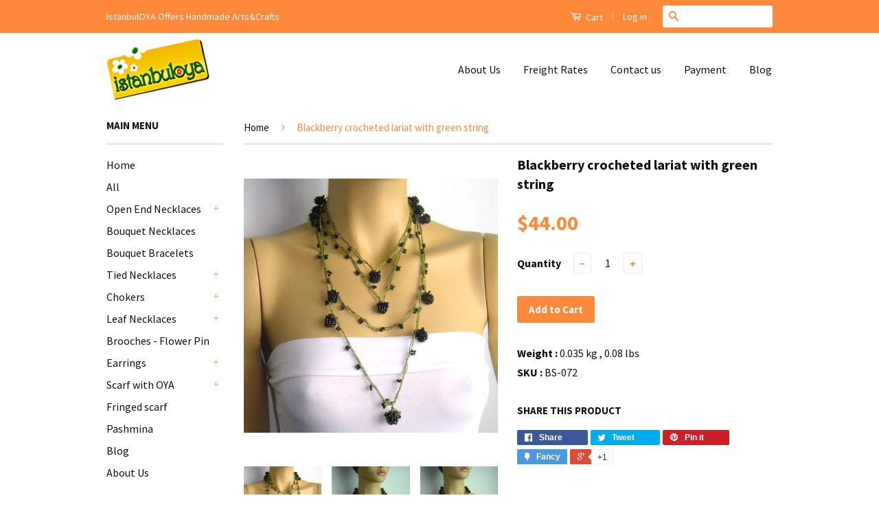

--- FILE ---
content_type: text/html; charset=utf-8
request_url: https://istanbuloya.com/products/blackberry-crocheted-lariat-with-green-string
body_size: 16327
content:
<!doctype html>
<!--[if lt IE 7]><html class="no-js lt-ie9 lt-ie8 lt-ie7" lang="en"> <![endif]-->
<!--[if IE 7]><html class="no-js lt-ie9 lt-ie8" lang="en"> <![endif]-->
<!--[if IE 8]><html class="no-js lt-ie9" lang="en"> <![endif]-->
<!--[if IE 9 ]><html class="ie9 no-js"> <![endif]-->
<!--[if (gt IE 9)|!(IE)]><!--> <html class="no-js"> <!--<![endif]-->
<head>

  <!-- Basic page needs ================================================== -->
  <meta charset="utf-8">
  <meta http-equiv="X-UA-Compatible" content="IE=edge,chrome=1">

  
  <link rel="shortcut icon" href="//istanbuloya.com/cdn/shop/t/7/assets/favicon.png?v=169825276645030601071425998585" type="image/png" />
  

  <!-- Title and description ================================================== -->
  <title>
  Crochet Oya GRAPE Necklace - Beaded Lariat - Lavender Necklace &ndash; istanbulOYA
  </title>

  
  <meta name="description" content="Blackberry crocheted lariat with green stringThis necklace is completely hand crocheted. The grape motifs are called as BEAD Oya, which is very old and well known Turkish art. There are beads between the grapes but still very light. You can wear it day or not night on almost every outfit. There is no metal so you can w">
  

  <!-- Product meta ================================================== -->
  

  <meta property="og:type" content="product">
  <meta property="og:title" content="Blackberry crocheted lariat with green string">
  
  <meta property="og:image" content="http://istanbuloya.com/cdn/shop/products/72.1_6ab2d40a-6229-4304-9c04-90145444d9d8_grande.JPG?v=1431102933">
  <meta property="og:image:secure_url" content="https://istanbuloya.com/cdn/shop/products/72.1_6ab2d40a-6229-4304-9c04-90145444d9d8_grande.JPG?v=1431102933">
  
  <meta property="og:image" content="http://istanbuloya.com/cdn/shop/products/72.2_72d76592-7345-4e54-8867-023eb9ca6e8e_grande.JPG?v=1431102933">
  <meta property="og:image:secure_url" content="https://istanbuloya.com/cdn/shop/products/72.2_72d76592-7345-4e54-8867-023eb9ca6e8e_grande.JPG?v=1431102933">
  
  <meta property="og:image" content="http://istanbuloya.com/cdn/shop/products/72.3_96149fa8-0bd6-40a3-a0d5-eecb02f96cec_grande.JPG?v=1431102934">
  <meta property="og:image:secure_url" content="https://istanbuloya.com/cdn/shop/products/72.3_96149fa8-0bd6-40a3-a0d5-eecb02f96cec_grande.JPG?v=1431102934">
  
  <meta property="og:price:amount" content="44.00">
  <meta property="og:price:currency" content="USD">


  <meta property="og:description" content="Blackberry crocheted lariat with green stringThis necklace is completely hand crocheted. The grape motifs are called as BEAD Oya, which is very old and well known Turkish art. There are beads between the grapes but still very light. You can wear it day or not night on almost every outfit. There is no metal so you can w">

  <meta property="og:url" content="https://istanbuloya.com/products/blackberry-crocheted-lariat-with-green-string">
  <meta property="og:site_name" content="istanbulOYA">

  



  <meta name="twitter:site" content="@">


  <meta name="twitter:card" content="product">
  <meta name="twitter:title" content="Blackberry crocheted lariat with green string">
  <meta name="twitter:description" content="Blackberry crocheted lariat with green stringThis necklace is completely hand crocheted. The grape motifs are called as BEAD Oya, which is very old and well known Turkish art. There are beads between the grapes but still very light. You can wear it day or not night on almost every outfit. There is no metal so you can wear it comfortably even if you are allergic to metal. The necklace is 63”, 160cm (+-%10) long . There is no closure, just wrap it around your neck . It will look exactly like the picture. This is a very unique art and exceptionally beautiful jewelry.You can also use it as a trimming lace around scarves, clothes, dresses or wear it as a belt, headband or simply hang over the wall to enjoy the beauty. It takes 1-2 days to make one and">
  <meta name="twitter:image" content="https://istanbuloya.com/cdn/shop/products/72.1_6ab2d40a-6229-4304-9c04-90145444d9d8_medium.JPG?v=1431102933">
  <meta name="twitter:image:width" content="240">
  <meta name="twitter:image:height" content="240">
  <meta name="twitter:label1" content="Price">
  <meta name="twitter:data1" content="$44.00 USD">
  
  <meta name="twitter:label2" content="Brand">
  <meta name="twitter:data2" content="Lariat Standard - Bead">
  



  <!-- Helpers ================================================== -->
  <link rel="canonical" href="https://istanbuloya.com/products/blackberry-crocheted-lariat-with-green-string">
  <meta name="viewport" content="width=device-width,initial-scale=1">
  <meta name="theme-color" content="#ff893b">

  
  <meta name="p:domain_verify" content="0e3d5e5d62f3293122f8c8e22865f408"/>
  

  
  <!-- Ajaxify Cart Plugin ================================================== -->
  <link href="//istanbuloya.com/cdn/shop/t/7/assets/ajaxify.scss.css?v=11668986635955577491423566158" rel="stylesheet" type="text/css" media="all" />
  

  <!-- CSS ================================================== -->
  <link href="//istanbuloya.com/cdn/shop/t/7/assets/timber.scss.css?v=39276254767372922251674755475" rel="stylesheet" type="text/css" media="all" />
  <link href="//istanbuloya.com/cdn/shop/t/7/assets/theme.scss.css?v=87623599739375448601426759869" rel="stylesheet" type="text/css" media="all" />

  
  
  
  <link href="//fonts.googleapis.com/css?family=Source+Sans+Pro:400,700" rel="stylesheet" type="text/css" media="all" />


  



  <!-- Header hook for plugins ================================================== -->
  <script>window.performance && window.performance.mark && window.performance.mark('shopify.content_for_header.start');</script><meta id="shopify-digital-wallet" name="shopify-digital-wallet" content="/7448097/digital_wallets/dialog">
<link rel="alternate" type="application/json+oembed" href="https://istanbuloya.com/products/blackberry-crocheted-lariat-with-green-string.oembed">
<script async="async" src="/checkouts/internal/preloads.js?locale=en-US"></script>
<script id="shopify-features" type="application/json">{"accessToken":"8cc406844264bc55303fbeca286f5f5c","betas":["rich-media-storefront-analytics"],"domain":"istanbuloya.com","predictiveSearch":true,"shopId":7448097,"locale":"en"}</script>
<script>var Shopify = Shopify || {};
Shopify.shop = "bo999.myshopify.com";
Shopify.locale = "en";
Shopify.currency = {"active":"USD","rate":"1.0"};
Shopify.country = "US";
Shopify.theme = {"name":"Classic","id":9821989,"schema_name":null,"schema_version":null,"theme_store_id":721,"role":"main"};
Shopify.theme.handle = "null";
Shopify.theme.style = {"id":null,"handle":null};
Shopify.cdnHost = "istanbuloya.com/cdn";
Shopify.routes = Shopify.routes || {};
Shopify.routes.root = "/";</script>
<script type="module">!function(o){(o.Shopify=o.Shopify||{}).modules=!0}(window);</script>
<script>!function(o){function n(){var o=[];function n(){o.push(Array.prototype.slice.apply(arguments))}return n.q=o,n}var t=o.Shopify=o.Shopify||{};t.loadFeatures=n(),t.autoloadFeatures=n()}(window);</script>
<script id="shop-js-analytics" type="application/json">{"pageType":"product"}</script>
<script defer="defer" async type="module" src="//istanbuloya.com/cdn/shopifycloud/shop-js/modules/v2/client.init-shop-cart-sync_BT-GjEfc.en.esm.js"></script>
<script defer="defer" async type="module" src="//istanbuloya.com/cdn/shopifycloud/shop-js/modules/v2/chunk.common_D58fp_Oc.esm.js"></script>
<script defer="defer" async type="module" src="//istanbuloya.com/cdn/shopifycloud/shop-js/modules/v2/chunk.modal_xMitdFEc.esm.js"></script>
<script type="module">
  await import("//istanbuloya.com/cdn/shopifycloud/shop-js/modules/v2/client.init-shop-cart-sync_BT-GjEfc.en.esm.js");
await import("//istanbuloya.com/cdn/shopifycloud/shop-js/modules/v2/chunk.common_D58fp_Oc.esm.js");
await import("//istanbuloya.com/cdn/shopifycloud/shop-js/modules/v2/chunk.modal_xMitdFEc.esm.js");

  window.Shopify.SignInWithShop?.initShopCartSync?.({"fedCMEnabled":true,"windoidEnabled":true});

</script>
<script id="__st">var __st={"a":7448097,"offset":10800,"reqid":"183e9f1f-3615-41c5-ac6b-e80716e2418a-1769096830","pageurl":"istanbuloya.com\/products\/blackberry-crocheted-lariat-with-green-string","u":"f0a201223e9b","p":"product","rtyp":"product","rid":675956161};</script>
<script>window.ShopifyPaypalV4VisibilityTracking = true;</script>
<script id="captcha-bootstrap">!function(){'use strict';const t='contact',e='account',n='new_comment',o=[[t,t],['blogs',n],['comments',n],[t,'customer']],c=[[e,'customer_login'],[e,'guest_login'],[e,'recover_customer_password'],[e,'create_customer']],r=t=>t.map((([t,e])=>`form[action*='/${t}']:not([data-nocaptcha='true']) input[name='form_type'][value='${e}']`)).join(','),a=t=>()=>t?[...document.querySelectorAll(t)].map((t=>t.form)):[];function s(){const t=[...o],e=r(t);return a(e)}const i='password',u='form_key',d=['recaptcha-v3-token','g-recaptcha-response','h-captcha-response',i],f=()=>{try{return window.sessionStorage}catch{return}},m='__shopify_v',_=t=>t.elements[u];function p(t,e,n=!1){try{const o=window.sessionStorage,c=JSON.parse(o.getItem(e)),{data:r}=function(t){const{data:e,action:n}=t;return t[m]||n?{data:e,action:n}:{data:t,action:n}}(c);for(const[e,n]of Object.entries(r))t.elements[e]&&(t.elements[e].value=n);n&&o.removeItem(e)}catch(o){console.error('form repopulation failed',{error:o})}}const l='form_type',E='cptcha';function T(t){t.dataset[E]=!0}const w=window,h=w.document,L='Shopify',v='ce_forms',y='captcha';let A=!1;((t,e)=>{const n=(g='f06e6c50-85a8-45c8-87d0-21a2b65856fe',I='https://cdn.shopify.com/shopifycloud/storefront-forms-hcaptcha/ce_storefront_forms_captcha_hcaptcha.v1.5.2.iife.js',D={infoText:'Protected by hCaptcha',privacyText:'Privacy',termsText:'Terms'},(t,e,n)=>{const o=w[L][v],c=o.bindForm;if(c)return c(t,g,e,D).then(n);var r;o.q.push([[t,g,e,D],n]),r=I,A||(h.body.append(Object.assign(h.createElement('script'),{id:'captcha-provider',async:!0,src:r})),A=!0)});var g,I,D;w[L]=w[L]||{},w[L][v]=w[L][v]||{},w[L][v].q=[],w[L][y]=w[L][y]||{},w[L][y].protect=function(t,e){n(t,void 0,e),T(t)},Object.freeze(w[L][y]),function(t,e,n,w,h,L){const[v,y,A,g]=function(t,e,n){const i=e?o:[],u=t?c:[],d=[...i,...u],f=r(d),m=r(i),_=r(d.filter((([t,e])=>n.includes(e))));return[a(f),a(m),a(_),s()]}(w,h,L),I=t=>{const e=t.target;return e instanceof HTMLFormElement?e:e&&e.form},D=t=>v().includes(t);t.addEventListener('submit',(t=>{const e=I(t);if(!e)return;const n=D(e)&&!e.dataset.hcaptchaBound&&!e.dataset.recaptchaBound,o=_(e),c=g().includes(e)&&(!o||!o.value);(n||c)&&t.preventDefault(),c&&!n&&(function(t){try{if(!f())return;!function(t){const e=f();if(!e)return;const n=_(t);if(!n)return;const o=n.value;o&&e.removeItem(o)}(t);const e=Array.from(Array(32),(()=>Math.random().toString(36)[2])).join('');!function(t,e){_(t)||t.append(Object.assign(document.createElement('input'),{type:'hidden',name:u})),t.elements[u].value=e}(t,e),function(t,e){const n=f();if(!n)return;const o=[...t.querySelectorAll(`input[type='${i}']`)].map((({name:t})=>t)),c=[...d,...o],r={};for(const[a,s]of new FormData(t).entries())c.includes(a)||(r[a]=s);n.setItem(e,JSON.stringify({[m]:1,action:t.action,data:r}))}(t,e)}catch(e){console.error('failed to persist form',e)}}(e),e.submit())}));const S=(t,e)=>{t&&!t.dataset[E]&&(n(t,e.some((e=>e===t))),T(t))};for(const o of['focusin','change'])t.addEventListener(o,(t=>{const e=I(t);D(e)&&S(e,y())}));const B=e.get('form_key'),M=e.get(l),P=B&&M;t.addEventListener('DOMContentLoaded',(()=>{const t=y();if(P)for(const e of t)e.elements[l].value===M&&p(e,B);[...new Set([...A(),...v().filter((t=>'true'===t.dataset.shopifyCaptcha))])].forEach((e=>S(e,t)))}))}(h,new URLSearchParams(w.location.search),n,t,e,['guest_login'])})(!0,!0)}();</script>
<script integrity="sha256-4kQ18oKyAcykRKYeNunJcIwy7WH5gtpwJnB7kiuLZ1E=" data-source-attribution="shopify.loadfeatures" defer="defer" src="//istanbuloya.com/cdn/shopifycloud/storefront/assets/storefront/load_feature-a0a9edcb.js" crossorigin="anonymous"></script>
<script data-source-attribution="shopify.dynamic_checkout.dynamic.init">var Shopify=Shopify||{};Shopify.PaymentButton=Shopify.PaymentButton||{isStorefrontPortableWallets:!0,init:function(){window.Shopify.PaymentButton.init=function(){};var t=document.createElement("script");t.src="https://istanbuloya.com/cdn/shopifycloud/portable-wallets/latest/portable-wallets.en.js",t.type="module",document.head.appendChild(t)}};
</script>
<script data-source-attribution="shopify.dynamic_checkout.buyer_consent">
  function portableWalletsHideBuyerConsent(e){var t=document.getElementById("shopify-buyer-consent"),n=document.getElementById("shopify-subscription-policy-button");t&&n&&(t.classList.add("hidden"),t.setAttribute("aria-hidden","true"),n.removeEventListener("click",e))}function portableWalletsShowBuyerConsent(e){var t=document.getElementById("shopify-buyer-consent"),n=document.getElementById("shopify-subscription-policy-button");t&&n&&(t.classList.remove("hidden"),t.removeAttribute("aria-hidden"),n.addEventListener("click",e))}window.Shopify?.PaymentButton&&(window.Shopify.PaymentButton.hideBuyerConsent=portableWalletsHideBuyerConsent,window.Shopify.PaymentButton.showBuyerConsent=portableWalletsShowBuyerConsent);
</script>
<script data-source-attribution="shopify.dynamic_checkout.cart.bootstrap">document.addEventListener("DOMContentLoaded",(function(){function t(){return document.querySelector("shopify-accelerated-checkout-cart, shopify-accelerated-checkout")}if(t())Shopify.PaymentButton.init();else{new MutationObserver((function(e,n){t()&&(Shopify.PaymentButton.init(),n.disconnect())})).observe(document.body,{childList:!0,subtree:!0})}}));
</script>

<script>window.performance && window.performance.mark && window.performance.mark('shopify.content_for_header.end');</script>

  

<!--[if lt IE 9]>
<script src="//html5shiv.googlecode.com/svn/trunk/html5.js" type="text/javascript"></script>
<script src="//istanbuloya.com/cdn/shop/t/7/assets/respond.min.js?v=52248677837542619231423249448" type="text/javascript"></script>
<link href="//istanbuloya.com/cdn/shop/t/7/assets/respond-proxy.html" id="respond-proxy" rel="respond-proxy" />
<link href="//istanbuloya.com/search?q=a75a473d79a5b44d4b5b62c74858f453" id="respond-redirect" rel="respond-redirect" />
<script src="//istanbuloya.com/search?q=a75a473d79a5b44d4b5b62c74858f453" type="text/javascript"></script>
<![endif]-->



  <script src="//ajax.googleapis.com/ajax/libs/jquery/1.11.0/jquery.min.js" type="text/javascript"></script>
  <script src="//istanbuloya.com/cdn/shop/t/7/assets/modernizr.min.js?v=26620055551102246001423249448" type="text/javascript"></script>

<link href="https://monorail-edge.shopifysvc.com" rel="dns-prefetch">
<script>(function(){if ("sendBeacon" in navigator && "performance" in window) {try {var session_token_from_headers = performance.getEntriesByType('navigation')[0].serverTiming.find(x => x.name == '_s').description;} catch {var session_token_from_headers = undefined;}var session_cookie_matches = document.cookie.match(/_shopify_s=([^;]*)/);var session_token_from_cookie = session_cookie_matches && session_cookie_matches.length === 2 ? session_cookie_matches[1] : "";var session_token = session_token_from_headers || session_token_from_cookie || "";function handle_abandonment_event(e) {var entries = performance.getEntries().filter(function(entry) {return /monorail-edge.shopifysvc.com/.test(entry.name);});if (!window.abandonment_tracked && entries.length === 0) {window.abandonment_tracked = true;var currentMs = Date.now();var navigation_start = performance.timing.navigationStart;var payload = {shop_id: 7448097,url: window.location.href,navigation_start,duration: currentMs - navigation_start,session_token,page_type: "product"};window.navigator.sendBeacon("https://monorail-edge.shopifysvc.com/v1/produce", JSON.stringify({schema_id: "online_store_buyer_site_abandonment/1.1",payload: payload,metadata: {event_created_at_ms: currentMs,event_sent_at_ms: currentMs}}));}}window.addEventListener('pagehide', handle_abandonment_event);}}());</script>
<script id="web-pixels-manager-setup">(function e(e,d,r,n,o){if(void 0===o&&(o={}),!Boolean(null===(a=null===(i=window.Shopify)||void 0===i?void 0:i.analytics)||void 0===a?void 0:a.replayQueue)){var i,a;window.Shopify=window.Shopify||{};var t=window.Shopify;t.analytics=t.analytics||{};var s=t.analytics;s.replayQueue=[],s.publish=function(e,d,r){return s.replayQueue.push([e,d,r]),!0};try{self.performance.mark("wpm:start")}catch(e){}var l=function(){var e={modern:/Edge?\/(1{2}[4-9]|1[2-9]\d|[2-9]\d{2}|\d{4,})\.\d+(\.\d+|)|Firefox\/(1{2}[4-9]|1[2-9]\d|[2-9]\d{2}|\d{4,})\.\d+(\.\d+|)|Chrom(ium|e)\/(9{2}|\d{3,})\.\d+(\.\d+|)|(Maci|X1{2}).+ Version\/(15\.\d+|(1[6-9]|[2-9]\d|\d{3,})\.\d+)([,.]\d+|)( \(\w+\)|)( Mobile\/\w+|) Safari\/|Chrome.+OPR\/(9{2}|\d{3,})\.\d+\.\d+|(CPU[ +]OS|iPhone[ +]OS|CPU[ +]iPhone|CPU IPhone OS|CPU iPad OS)[ +]+(15[._]\d+|(1[6-9]|[2-9]\d|\d{3,})[._]\d+)([._]\d+|)|Android:?[ /-](13[3-9]|1[4-9]\d|[2-9]\d{2}|\d{4,})(\.\d+|)(\.\d+|)|Android.+Firefox\/(13[5-9]|1[4-9]\d|[2-9]\d{2}|\d{4,})\.\d+(\.\d+|)|Android.+Chrom(ium|e)\/(13[3-9]|1[4-9]\d|[2-9]\d{2}|\d{4,})\.\d+(\.\d+|)|SamsungBrowser\/([2-9]\d|\d{3,})\.\d+/,legacy:/Edge?\/(1[6-9]|[2-9]\d|\d{3,})\.\d+(\.\d+|)|Firefox\/(5[4-9]|[6-9]\d|\d{3,})\.\d+(\.\d+|)|Chrom(ium|e)\/(5[1-9]|[6-9]\d|\d{3,})\.\d+(\.\d+|)([\d.]+$|.*Safari\/(?![\d.]+ Edge\/[\d.]+$))|(Maci|X1{2}).+ Version\/(10\.\d+|(1[1-9]|[2-9]\d|\d{3,})\.\d+)([,.]\d+|)( \(\w+\)|)( Mobile\/\w+|) Safari\/|Chrome.+OPR\/(3[89]|[4-9]\d|\d{3,})\.\d+\.\d+|(CPU[ +]OS|iPhone[ +]OS|CPU[ +]iPhone|CPU IPhone OS|CPU iPad OS)[ +]+(10[._]\d+|(1[1-9]|[2-9]\d|\d{3,})[._]\d+)([._]\d+|)|Android:?[ /-](13[3-9]|1[4-9]\d|[2-9]\d{2}|\d{4,})(\.\d+|)(\.\d+|)|Mobile Safari.+OPR\/([89]\d|\d{3,})\.\d+\.\d+|Android.+Firefox\/(13[5-9]|1[4-9]\d|[2-9]\d{2}|\d{4,})\.\d+(\.\d+|)|Android.+Chrom(ium|e)\/(13[3-9]|1[4-9]\d|[2-9]\d{2}|\d{4,})\.\d+(\.\d+|)|Android.+(UC? ?Browser|UCWEB|U3)[ /]?(15\.([5-9]|\d{2,})|(1[6-9]|[2-9]\d|\d{3,})\.\d+)\.\d+|SamsungBrowser\/(5\.\d+|([6-9]|\d{2,})\.\d+)|Android.+MQ{2}Browser\/(14(\.(9|\d{2,})|)|(1[5-9]|[2-9]\d|\d{3,})(\.\d+|))(\.\d+|)|K[Aa][Ii]OS\/(3\.\d+|([4-9]|\d{2,})\.\d+)(\.\d+|)/},d=e.modern,r=e.legacy,n=navigator.userAgent;return n.match(d)?"modern":n.match(r)?"legacy":"unknown"}(),u="modern"===l?"modern":"legacy",c=(null!=n?n:{modern:"",legacy:""})[u],f=function(e){return[e.baseUrl,"/wpm","/b",e.hashVersion,"modern"===e.buildTarget?"m":"l",".js"].join("")}({baseUrl:d,hashVersion:r,buildTarget:u}),m=function(e){var d=e.version,r=e.bundleTarget,n=e.surface,o=e.pageUrl,i=e.monorailEndpoint;return{emit:function(e){var a=e.status,t=e.errorMsg,s=(new Date).getTime(),l=JSON.stringify({metadata:{event_sent_at_ms:s},events:[{schema_id:"web_pixels_manager_load/3.1",payload:{version:d,bundle_target:r,page_url:o,status:a,surface:n,error_msg:t},metadata:{event_created_at_ms:s}}]});if(!i)return console&&console.warn&&console.warn("[Web Pixels Manager] No Monorail endpoint provided, skipping logging."),!1;try{return self.navigator.sendBeacon.bind(self.navigator)(i,l)}catch(e){}var u=new XMLHttpRequest;try{return u.open("POST",i,!0),u.setRequestHeader("Content-Type","text/plain"),u.send(l),!0}catch(e){return console&&console.warn&&console.warn("[Web Pixels Manager] Got an unhandled error while logging to Monorail."),!1}}}}({version:r,bundleTarget:l,surface:e.surface,pageUrl:self.location.href,monorailEndpoint:e.monorailEndpoint});try{o.browserTarget=l,function(e){var d=e.src,r=e.async,n=void 0===r||r,o=e.onload,i=e.onerror,a=e.sri,t=e.scriptDataAttributes,s=void 0===t?{}:t,l=document.createElement("script"),u=document.querySelector("head"),c=document.querySelector("body");if(l.async=n,l.src=d,a&&(l.integrity=a,l.crossOrigin="anonymous"),s)for(var f in s)if(Object.prototype.hasOwnProperty.call(s,f))try{l.dataset[f]=s[f]}catch(e){}if(o&&l.addEventListener("load",o),i&&l.addEventListener("error",i),u)u.appendChild(l);else{if(!c)throw new Error("Did not find a head or body element to append the script");c.appendChild(l)}}({src:f,async:!0,onload:function(){if(!function(){var e,d;return Boolean(null===(d=null===(e=window.Shopify)||void 0===e?void 0:e.analytics)||void 0===d?void 0:d.initialized)}()){var d=window.webPixelsManager.init(e)||void 0;if(d){var r=window.Shopify.analytics;r.replayQueue.forEach((function(e){var r=e[0],n=e[1],o=e[2];d.publishCustomEvent(r,n,o)})),r.replayQueue=[],r.publish=d.publishCustomEvent,r.visitor=d.visitor,r.initialized=!0}}},onerror:function(){return m.emit({status:"failed",errorMsg:"".concat(f," has failed to load")})},sri:function(e){var d=/^sha384-[A-Za-z0-9+/=]+$/;return"string"==typeof e&&d.test(e)}(c)?c:"",scriptDataAttributes:o}),m.emit({status:"loading"})}catch(e){m.emit({status:"failed",errorMsg:(null==e?void 0:e.message)||"Unknown error"})}}})({shopId: 7448097,storefrontBaseUrl: "https://istanbuloya.com",extensionsBaseUrl: "https://extensions.shopifycdn.com/cdn/shopifycloud/web-pixels-manager",monorailEndpoint: "https://monorail-edge.shopifysvc.com/unstable/produce_batch",surface: "storefront-renderer",enabledBetaFlags: ["2dca8a86"],webPixelsConfigList: [{"id":"126484631","eventPayloadVersion":"v1","runtimeContext":"LAX","scriptVersion":"1","type":"CUSTOM","privacyPurposes":["ANALYTICS"],"name":"Google Analytics tag (migrated)"},{"id":"shopify-app-pixel","configuration":"{}","eventPayloadVersion":"v1","runtimeContext":"STRICT","scriptVersion":"0450","apiClientId":"shopify-pixel","type":"APP","privacyPurposes":["ANALYTICS","MARKETING"]},{"id":"shopify-custom-pixel","eventPayloadVersion":"v1","runtimeContext":"LAX","scriptVersion":"0450","apiClientId":"shopify-pixel","type":"CUSTOM","privacyPurposes":["ANALYTICS","MARKETING"]}],isMerchantRequest: false,initData: {"shop":{"name":"istanbulOYA","paymentSettings":{"currencyCode":"USD"},"myshopifyDomain":"bo999.myshopify.com","countryCode":"TR","storefrontUrl":"https:\/\/istanbuloya.com"},"customer":null,"cart":null,"checkout":null,"productVariants":[{"price":{"amount":44.0,"currencyCode":"USD"},"product":{"title":"Blackberry crocheted lariat with green string","vendor":"Lariat Standard - Bead","id":"675956161","untranslatedTitle":"Blackberry crocheted lariat with green string","url":"\/products\/blackberry-crocheted-lariat-with-green-string","type":"Necklace"},"id":"1830447169","image":{"src":"\/\/istanbuloya.com\/cdn\/shop\/products\/72.1_6ab2d40a-6229-4304-9c04-90145444d9d8.JPG?v=1431102933"},"sku":"BS-072","title":"Default Title","untranslatedTitle":"Default Title"}],"purchasingCompany":null},},"https://istanbuloya.com/cdn","fcfee988w5aeb613cpc8e4bc33m6693e112",{"modern":"","legacy":""},{"shopId":"7448097","storefrontBaseUrl":"https:\/\/istanbuloya.com","extensionBaseUrl":"https:\/\/extensions.shopifycdn.com\/cdn\/shopifycloud\/web-pixels-manager","surface":"storefront-renderer","enabledBetaFlags":"[\"2dca8a86\"]","isMerchantRequest":"false","hashVersion":"fcfee988w5aeb613cpc8e4bc33m6693e112","publish":"custom","events":"[[\"page_viewed\",{}],[\"product_viewed\",{\"productVariant\":{\"price\":{\"amount\":44.0,\"currencyCode\":\"USD\"},\"product\":{\"title\":\"Blackberry crocheted lariat with green string\",\"vendor\":\"Lariat Standard - Bead\",\"id\":\"675956161\",\"untranslatedTitle\":\"Blackberry crocheted lariat with green string\",\"url\":\"\/products\/blackberry-crocheted-lariat-with-green-string\",\"type\":\"Necklace\"},\"id\":\"1830447169\",\"image\":{\"src\":\"\/\/istanbuloya.com\/cdn\/shop\/products\/72.1_6ab2d40a-6229-4304-9c04-90145444d9d8.JPG?v=1431102933\"},\"sku\":\"BS-072\",\"title\":\"Default Title\",\"untranslatedTitle\":\"Default Title\"}}]]"});</script><script>
  window.ShopifyAnalytics = window.ShopifyAnalytics || {};
  window.ShopifyAnalytics.meta = window.ShopifyAnalytics.meta || {};
  window.ShopifyAnalytics.meta.currency = 'USD';
  var meta = {"product":{"id":675956161,"gid":"gid:\/\/shopify\/Product\/675956161","vendor":"Lariat Standard - Bead","type":"Necklace","handle":"blackberry-crocheted-lariat-with-green-string","variants":[{"id":1830447169,"price":4400,"name":"Blackberry crocheted lariat with green string","public_title":null,"sku":"BS-072"}],"remote":false},"page":{"pageType":"product","resourceType":"product","resourceId":675956161,"requestId":"183e9f1f-3615-41c5-ac6b-e80716e2418a-1769096830"}};
  for (var attr in meta) {
    window.ShopifyAnalytics.meta[attr] = meta[attr];
  }
</script>
<script class="analytics">
  (function () {
    var customDocumentWrite = function(content) {
      var jquery = null;

      if (window.jQuery) {
        jquery = window.jQuery;
      } else if (window.Checkout && window.Checkout.$) {
        jquery = window.Checkout.$;
      }

      if (jquery) {
        jquery('body').append(content);
      }
    };

    var hasLoggedConversion = function(token) {
      if (token) {
        return document.cookie.indexOf('loggedConversion=' + token) !== -1;
      }
      return false;
    }

    var setCookieIfConversion = function(token) {
      if (token) {
        var twoMonthsFromNow = new Date(Date.now());
        twoMonthsFromNow.setMonth(twoMonthsFromNow.getMonth() + 2);

        document.cookie = 'loggedConversion=' + token + '; expires=' + twoMonthsFromNow;
      }
    }

    var trekkie = window.ShopifyAnalytics.lib = window.trekkie = window.trekkie || [];
    if (trekkie.integrations) {
      return;
    }
    trekkie.methods = [
      'identify',
      'page',
      'ready',
      'track',
      'trackForm',
      'trackLink'
    ];
    trekkie.factory = function(method) {
      return function() {
        var args = Array.prototype.slice.call(arguments);
        args.unshift(method);
        trekkie.push(args);
        return trekkie;
      };
    };
    for (var i = 0; i < trekkie.methods.length; i++) {
      var key = trekkie.methods[i];
      trekkie[key] = trekkie.factory(key);
    }
    trekkie.load = function(config) {
      trekkie.config = config || {};
      trekkie.config.initialDocumentCookie = document.cookie;
      var first = document.getElementsByTagName('script')[0];
      var script = document.createElement('script');
      script.type = 'text/javascript';
      script.onerror = function(e) {
        var scriptFallback = document.createElement('script');
        scriptFallback.type = 'text/javascript';
        scriptFallback.onerror = function(error) {
                var Monorail = {
      produce: function produce(monorailDomain, schemaId, payload) {
        var currentMs = new Date().getTime();
        var event = {
          schema_id: schemaId,
          payload: payload,
          metadata: {
            event_created_at_ms: currentMs,
            event_sent_at_ms: currentMs
          }
        };
        return Monorail.sendRequest("https://" + monorailDomain + "/v1/produce", JSON.stringify(event));
      },
      sendRequest: function sendRequest(endpointUrl, payload) {
        // Try the sendBeacon API
        if (window && window.navigator && typeof window.navigator.sendBeacon === 'function' && typeof window.Blob === 'function' && !Monorail.isIos12()) {
          var blobData = new window.Blob([payload], {
            type: 'text/plain'
          });

          if (window.navigator.sendBeacon(endpointUrl, blobData)) {
            return true;
          } // sendBeacon was not successful

        } // XHR beacon

        var xhr = new XMLHttpRequest();

        try {
          xhr.open('POST', endpointUrl);
          xhr.setRequestHeader('Content-Type', 'text/plain');
          xhr.send(payload);
        } catch (e) {
          console.log(e);
        }

        return false;
      },
      isIos12: function isIos12() {
        return window.navigator.userAgent.lastIndexOf('iPhone; CPU iPhone OS 12_') !== -1 || window.navigator.userAgent.lastIndexOf('iPad; CPU OS 12_') !== -1;
      }
    };
    Monorail.produce('monorail-edge.shopifysvc.com',
      'trekkie_storefront_load_errors/1.1',
      {shop_id: 7448097,
      theme_id: 9821989,
      app_name: "storefront",
      context_url: window.location.href,
      source_url: "//istanbuloya.com/cdn/s/trekkie.storefront.1bbfab421998800ff09850b62e84b8915387986d.min.js"});

        };
        scriptFallback.async = true;
        scriptFallback.src = '//istanbuloya.com/cdn/s/trekkie.storefront.1bbfab421998800ff09850b62e84b8915387986d.min.js';
        first.parentNode.insertBefore(scriptFallback, first);
      };
      script.async = true;
      script.src = '//istanbuloya.com/cdn/s/trekkie.storefront.1bbfab421998800ff09850b62e84b8915387986d.min.js';
      first.parentNode.insertBefore(script, first);
    };
    trekkie.load(
      {"Trekkie":{"appName":"storefront","development":false,"defaultAttributes":{"shopId":7448097,"isMerchantRequest":null,"themeId":9821989,"themeCityHash":"241611252243625160","contentLanguage":"en","currency":"USD","eventMetadataId":"7c873ace-5ff9-483c-88b4-f15cb24832e8"},"isServerSideCookieWritingEnabled":true,"monorailRegion":"shop_domain","enabledBetaFlags":["65f19447"]},"Session Attribution":{},"S2S":{"facebookCapiEnabled":false,"source":"trekkie-storefront-renderer","apiClientId":580111}}
    );

    var loaded = false;
    trekkie.ready(function() {
      if (loaded) return;
      loaded = true;

      window.ShopifyAnalytics.lib = window.trekkie;

      var originalDocumentWrite = document.write;
      document.write = customDocumentWrite;
      try { window.ShopifyAnalytics.merchantGoogleAnalytics.call(this); } catch(error) {};
      document.write = originalDocumentWrite;

      window.ShopifyAnalytics.lib.page(null,{"pageType":"product","resourceType":"product","resourceId":675956161,"requestId":"183e9f1f-3615-41c5-ac6b-e80716e2418a-1769096830","shopifyEmitted":true});

      var match = window.location.pathname.match(/checkouts\/(.+)\/(thank_you|post_purchase)/)
      var token = match? match[1]: undefined;
      if (!hasLoggedConversion(token)) {
        setCookieIfConversion(token);
        window.ShopifyAnalytics.lib.track("Viewed Product",{"currency":"USD","variantId":1830447169,"productId":675956161,"productGid":"gid:\/\/shopify\/Product\/675956161","name":"Blackberry crocheted lariat with green string","price":"44.00","sku":"BS-072","brand":"Lariat Standard - Bead","variant":null,"category":"Necklace","nonInteraction":true,"remote":false},undefined,undefined,{"shopifyEmitted":true});
      window.ShopifyAnalytics.lib.track("monorail:\/\/trekkie_storefront_viewed_product\/1.1",{"currency":"USD","variantId":1830447169,"productId":675956161,"productGid":"gid:\/\/shopify\/Product\/675956161","name":"Blackberry crocheted lariat with green string","price":"44.00","sku":"BS-072","brand":"Lariat Standard - Bead","variant":null,"category":"Necklace","nonInteraction":true,"remote":false,"referer":"https:\/\/istanbuloya.com\/products\/blackberry-crocheted-lariat-with-green-string"});
      }
    });


        var eventsListenerScript = document.createElement('script');
        eventsListenerScript.async = true;
        eventsListenerScript.src = "//istanbuloya.com/cdn/shopifycloud/storefront/assets/shop_events_listener-3da45d37.js";
        document.getElementsByTagName('head')[0].appendChild(eventsListenerScript);

})();</script>
  <script>
  if (!window.ga || (window.ga && typeof window.ga !== 'function')) {
    window.ga = function ga() {
      (window.ga.q = window.ga.q || []).push(arguments);
      if (window.Shopify && window.Shopify.analytics && typeof window.Shopify.analytics.publish === 'function') {
        window.Shopify.analytics.publish("ga_stub_called", {}, {sendTo: "google_osp_migration"});
      }
      console.error("Shopify's Google Analytics stub called with:", Array.from(arguments), "\nSee https://help.shopify.com/manual/promoting-marketing/pixels/pixel-migration#google for more information.");
    };
    if (window.Shopify && window.Shopify.analytics && typeof window.Shopify.analytics.publish === 'function') {
      window.Shopify.analytics.publish("ga_stub_initialized", {}, {sendTo: "google_osp_migration"});
    }
  }
</script>
<script
  defer
  src="https://istanbuloya.com/cdn/shopifycloud/perf-kit/shopify-perf-kit-3.0.4.min.js"
  data-application="storefront-renderer"
  data-shop-id="7448097"
  data-render-region="gcp-us-central1"
  data-page-type="product"
  data-theme-instance-id="9821989"
  data-theme-name=""
  data-theme-version=""
  data-monorail-region="shop_domain"
  data-resource-timing-sampling-rate="10"
  data-shs="true"
  data-shs-beacon="true"
  data-shs-export-with-fetch="true"
  data-shs-logs-sample-rate="1"
  data-shs-beacon-endpoint="https://istanbuloya.com/api/collect"
></script>
</head>

<body id="crochet-oya-grape-necklace-beaded-lariat-lavender-necklace" class="template-product" >

  <div class="header-bar">
  <div class="wrapper medium-down--hide">
    <div class="large--display-table">
      <div class="header-bar__left large--display-table-cell">
        
          <div class="header-bar__module header-bar__message">
            IstanbulOYA Offers Handmade Arts&Crafts
          </div>
        
      </div>

      <div class="header-bar__right large--display-table-cell">
        <div class="header-bar__module">
          <a href="/cart" class="cart-toggle">
            <span class="icon icon-cart header-bar__cart-icon" aria-hidden="true"></span>
            Cart
            <span class="cart-count header-bar__cart-count hidden-count">0</span>
          </a>
        </div>

        
          <span class="header-bar__sep" aria-hidden="true">|</span>
          <ul class="header-bar__module header-bar__module--list">
            
              <li>
                <a href="/account/login" id="customer_login_link">Log in</a>
              </li>
              
              
              
            
          </ul>
        

        
          <div class="header-bar__module header-bar__search">
            <form action="/search" method="get" role="search">
              
              <input type="search" name="q" value="" aria-label="Search our store" class="header-bar__search-input">
              <button type="submit" class="btn icon-fallback-text header-bar__search-submit">
                <span class="icon icon-search" aria-hidden="true"></span>
                <span class="fallback-text">Search</span>
              </button>
            </form>
          </div>
        
      </div>
    </div>
  </div>
  <div class="wrapper large--hide">
    <button type="button" class="mobile-nav-trigger" id="MobileNavTrigger">
      <span class="icon icon-hamburger" aria-hidden="true"></span>
      Menu
    </button>
    <a href="/cart" class="cart-toggle mobile-cart-toggle">
      <span class="icon icon-cart header-bar__cart-icon" aria-hidden="true"></span>
      Cart <span class="cart-count hidden-count">0</span>
    </a>
  </div>
  <ul id="MobileNav" class="mobile-nav large--hide">

  
    
    
      <li class="mobile-nav__link">
        <a href="/">Home</a>
      </li>
    
  
    
    
      <li class="mobile-nav__link">
        <a href="/collections/all">All</a>
      </li>
    
  
    
    
      <li class="mobile-nav__link" aria-haspopup="true">
        <a href="/collections/open-end-necklaces" class="mobile-nav__sublist-trigger">
          Open End Necklaces
          <span class="icon-fallback-text mobile-nav__sublist-expand">
            <span class="icon icon-plus" aria-hidden="true"></span>
            <span class="fallback-text">+</span>
          </span>
          <span class="icon-fallback-text mobile-nav__sublist-contract">
            <span class="icon icon-minus" aria-hidden="true"></span>
            <span class="fallback-text">-</span>
          </span>
        </a>
        <ul class="mobile-nav__sublist">
          
            
              <li class="mobile-nav__sublist-link">
                <a href="/collections/crochet-oya-lariats">Crochet oya lariats</a>
              </li>
            
          
            
              <li class="mobile-nav__sublist-link">
                <a href="/collections/crochet-oya-lariats-double">Crochet oya lariats DB</a>
              </li>
            
          
            
              <li class="mobile-nav__sublist-link">
                <a href="/collections/bead-oya-lariat-standard">Bead oya lariat</a>
              </li>
            
          
            
              <li class="mobile-nav__sublist-link">
                <a href="/collections/bead-oya-double">Bead oya lariat DB</a>
              </li>
            
          
            
              <li class="mobile-nav__sublist-link">
                <a href="/collections/pearl-oya-lariats">Pearl oya lariat</a>
              </li>
            
          
        </ul>
      </li>
    
  
    
    
      <li class="mobile-nav__link">
        <a href="/collections/twisted-necklaces">Bouquet Necklaces</a>
      </li>
    
  
    
    
      <li class="mobile-nav__link">
        <a href="/collections/bouquet-bracelets">Bouquet Bracelets</a>
      </li>
    
  
    
    
      <li class="mobile-nav__link" aria-haspopup="true">
        <a href="/collections/tied-necklaces" class="mobile-nav__sublist-trigger">
          Tied Necklaces
          <span class="icon-fallback-text mobile-nav__sublist-expand">
            <span class="icon icon-plus" aria-hidden="true"></span>
            <span class="fallback-text">+</span>
          </span>
          <span class="icon-fallback-text mobile-nav__sublist-contract">
            <span class="icon icon-minus" aria-hidden="true"></span>
            <span class="fallback-text">-</span>
          </span>
        </a>
        <ul class="mobile-nav__sublist">
          
            
              <li class="mobile-nav__sublist-link">
                <a href="/collections/crochet-flower-tied-necklaces">Crochet flower</a>
              </li>
            
          
            
              <li class="mobile-nav__sublist-link">
                <a href="/collections/beaded-berry-grape-tied-necklaces">Beaded Berry&amp;Grape</a>
              </li>
            
          
            
              <li class="mobile-nav__sublist-link">
                <a href="/collections/turkish-delight-necklaces">Turkish Delight</a>
              </li>
            
          
        </ul>
      </li>
    
  
    
    
      <li class="mobile-nav__link" aria-haspopup="true">
        <a href="/collections/chokers" class="mobile-nav__sublist-trigger">
          Chokers
          <span class="icon-fallback-text mobile-nav__sublist-expand">
            <span class="icon icon-plus" aria-hidden="true"></span>
            <span class="fallback-text">+</span>
          </span>
          <span class="icon-fallback-text mobile-nav__sublist-contract">
            <span class="icon icon-minus" aria-hidden="true"></span>
            <span class="fallback-text">-</span>
          </span>
        </a>
        <ul class="mobile-nav__sublist">
          
            
              <li class="mobile-nav__sublist-link">
                <a href="/collections/crochet-flower-choker-1">Crochet Flowers Choker</a>
              </li>
            
          
            
              <li class="mobile-nav__sublist-link">
                <a href="/collections/crochet-flower-choker">Bead Flower Choker</a>
              </li>
            
          
        </ul>
      </li>
    
  
    
    
      <li class="mobile-nav__link" aria-haspopup="true">
        <a href="/collections/leaf-necklaces" class="mobile-nav__sublist-trigger">
          Leaf Necklaces
          <span class="icon-fallback-text mobile-nav__sublist-expand">
            <span class="icon icon-plus" aria-hidden="true"></span>
            <span class="fallback-text">+</span>
          </span>
          <span class="icon-fallback-text mobile-nav__sublist-contract">
            <span class="icon icon-minus" aria-hidden="true"></span>
            <span class="fallback-text">-</span>
          </span>
        </a>
        <ul class="mobile-nav__sublist">
          
            
              <li class="mobile-nav__sublist-link">
                <a href="/collections/leaf-long">Leaf Long</a>
              </li>
            
          
            
              <li class="mobile-nav__sublist-link">
                <a href="/collections/leaf-short">Leaf Short</a>
              </li>
            
          
        </ul>
      </li>
    
  
    
    
      <li class="mobile-nav__link">
        <a href="/collections/brooches-flower-pin">Brooches - Flower Pin</a>
      </li>
    
  
    
    
      <li class="mobile-nav__link" aria-haspopup="true">
        <a href="/collections/earrings" class="mobile-nav__sublist-trigger">
          Earrings
          <span class="icon-fallback-text mobile-nav__sublist-expand">
            <span class="icon icon-plus" aria-hidden="true"></span>
            <span class="fallback-text">+</span>
          </span>
          <span class="icon-fallback-text mobile-nav__sublist-contract">
            <span class="icon icon-minus" aria-hidden="true"></span>
            <span class="fallback-text">-</span>
          </span>
        </a>
        <ul class="mobile-nav__sublist">
          
            
              <li class="mobile-nav__sublist-link">
                <a href="/collections/dangling-poppies">Dangling Poppies</a>
              </li>
            
          
            
              <li class="mobile-nav__sublist-link">
                <a href="/collections/leaf-earrings">Leaf Earrings</a>
              </li>
            
          
            
              <li class="mobile-nav__sublist-link">
                <a href="/collections/crochet-flower">Crochet flower</a>
              </li>
            
          
            
              <li class="mobile-nav__sublist-link">
                <a href="/collections/bead-earrings">Bead Earrings</a>
              </li>
            
          
        </ul>
      </li>
    
  
    
    
      <li class="mobile-nav__link" aria-haspopup="true">
        <a href="/collections/scarf-with-oya" class="mobile-nav__sublist-trigger">
          Scarf with OYA
          <span class="icon-fallback-text mobile-nav__sublist-expand">
            <span class="icon icon-plus" aria-hidden="true"></span>
            <span class="fallback-text">+</span>
          </span>
          <span class="icon-fallback-text mobile-nav__sublist-contract">
            <span class="icon icon-minus" aria-hidden="true"></span>
            <span class="fallback-text">-</span>
          </span>
        </a>
        <ul class="mobile-nav__sublist">
          
            
              <li class="mobile-nav__sublist-link">
                <a href="/collections/triangle-crochet-oya-scarf">Triangle Crochet</a>
              </li>
            
          
            
              <li class="mobile-nav__sublist-link">
                <a href="/collections/rectangle-crochet-oya-scarf">Rectangle Crochet</a>
              </li>
            
          
        </ul>
      </li>
    
  
    
    
      <li class="mobile-nav__link">
        <a href="/collections/fringed-scarf">Fringed scarf</a>
      </li>
    
  
    
    
      <li class="mobile-nav__link">
        <a href="/collections/pashmina-scarf">Pashmina</a>
      </li>
    
  
    
    
      <li class="mobile-nav__link">
        <a href="/blogs/news">Blog</a>
      </li>
    
  
    
    
      <li class="mobile-nav__link">
        <a href="/pages/about-us">About Us</a>
      </li>
    
  

  
    
      <li class="mobile-nav__link">
        <a href="/account/login" id="customer_login_link">Log in</a>
      </li>
      
        <li class="mobile-nav__link">
          <a href="/account/register" id="customer_register_link">Create account</a>
        </li>
      
    
  

  
      <li class="mobile-nav__link">
        <a href="/search">Search</a>
      </li>
  

</ul>

</div>


  <header class="site-header" role="banner">
    <div class="wrapper">

      <div class="grid--full large--display-table">
        <div class="grid__item large--one-third large--display-table-cell">
          
            <div class="h1 site-header__logo large--left" itemscope itemtype="http://schema.org/Organization">
          
            
              <a href="/" itemprop="url">
                <img src="//istanbuloya.com/cdn/shop/t/7/assets/logo.png?v=69824624552206122791423606672" alt="istanbulOYA" itemprop="logo">
              </a>
            
          
            </div>
          
          
            <p class="header-message large--hide">
              <small>IstanbulOYA Offers Handmade Arts&Crafts</small>
            </p>
          
        </div>
        <div class="grid__item large--two-thirds large--display-table-cell medium-down--hide">
          
<ul class="site-nav" id="AccessibleNav">
   
    
    
    
      <li >
        <a href="/pages/about-us" class="site-nav__link">About Us</a>
      </li>
    
   
    
    
    
      <li >
        <a href="/pages/freight-rates" class="site-nav__link">Freight Rates</a>
      </li>
    
   
    
    
    
      <li >
        <a href="/pages/contact-us" class="site-nav__link">Contact us</a>
      </li>
    
   
    
    
    
      <li >
        <a href="/pages/payment" class="site-nav__link">Payment</a>
      </li>
    
   
    
    
    
      <li >
        <a href="/blogs/news" class="site-nav__link">Blog</a>
      </li>
    
  

  
   
  

</ul>

        </div>
      </div>

    </div>
  </header>

  <main class="wrapper main-content" role="main">
    <div class="grid">
      <div class="grid__item large--one-fifth medium-down--hide">
        





  <nav class="sidebar-module">
    <div class="section-header" style="padding-top:18px;"> 
      <p class="section-header__title h4">Main Menu</p>
    </div>
    <ul class="sidebar-module__list">
      
        
  <li>
    <a href="/" class="">Home</a>
  </li>


      
        
  <li>
    <a href="/collections/all" class="">All</a>
  </li>


      
        
  <li class="sidebar-sublist">
    <div class="sidebar-sublist__trigger-wrap">
      <a href="/collections/open-end-necklaces" class="sidebar-sublist__has-dropdown ">
        Open End Necklaces
      </a>
      <button type="button" class="icon-fallback-text sidebar-sublist__expand">
        <span class="icon icon-plus" aria-hidden="true"></span>
        <span class="fallback-text">+</span>
      </button>
      <button type="button" class="icon-fallback-text sidebar-sublist__contract">
        <span class="icon icon-minus" aria-hidden="true"></span>
        <span class="fallback-text">-</span>
      </button>
    </div>
    <ul class="sidebar-sublist__content">
      
        <li>
          <a href="/collections/crochet-oya-lariats" >Crochet oya lariats</a>
        </li>
      
        <li>
          <a href="/collections/crochet-oya-lariats-double" >Crochet oya lariats DB</a>
        </li>
      
        <li>
          <a href="/collections/bead-oya-lariat-standard" >Bead oya lariat</a>
        </li>
      
        <li>
          <a href="/collections/bead-oya-double" >Bead oya lariat DB</a>
        </li>
      
        <li>
          <a href="/collections/pearl-oya-lariats" >Pearl oya lariat</a>
        </li>
      
    </ul>
  </li>


      
        
  <li>
    <a href="/collections/twisted-necklaces" class="">Bouquet Necklaces</a>
  </li>


      
        
  <li>
    <a href="/collections/bouquet-bracelets" class="">Bouquet Bracelets</a>
  </li>


      
        
  <li class="sidebar-sublist">
    <div class="sidebar-sublist__trigger-wrap">
      <a href="/collections/tied-necklaces" class="sidebar-sublist__has-dropdown ">
        Tied Necklaces
      </a>
      <button type="button" class="icon-fallback-text sidebar-sublist__expand">
        <span class="icon icon-plus" aria-hidden="true"></span>
        <span class="fallback-text">+</span>
      </button>
      <button type="button" class="icon-fallback-text sidebar-sublist__contract">
        <span class="icon icon-minus" aria-hidden="true"></span>
        <span class="fallback-text">-</span>
      </button>
    </div>
    <ul class="sidebar-sublist__content">
      
        <li>
          <a href="/collections/crochet-flower-tied-necklaces" >Crochet flower</a>
        </li>
      
        <li>
          <a href="/collections/beaded-berry-grape-tied-necklaces" >Beaded Berry&Grape</a>
        </li>
      
        <li>
          <a href="/collections/turkish-delight-necklaces" >Turkish Delight</a>
        </li>
      
    </ul>
  </li>


      
        
  <li class="sidebar-sublist">
    <div class="sidebar-sublist__trigger-wrap">
      <a href="/collections/chokers" class="sidebar-sublist__has-dropdown ">
        Chokers
      </a>
      <button type="button" class="icon-fallback-text sidebar-sublist__expand">
        <span class="icon icon-plus" aria-hidden="true"></span>
        <span class="fallback-text">+</span>
      </button>
      <button type="button" class="icon-fallback-text sidebar-sublist__contract">
        <span class="icon icon-minus" aria-hidden="true"></span>
        <span class="fallback-text">-</span>
      </button>
    </div>
    <ul class="sidebar-sublist__content">
      
        <li>
          <a href="/collections/crochet-flower-choker-1" >Crochet Flowers Choker</a>
        </li>
      
        <li>
          <a href="/collections/crochet-flower-choker" >Bead Flower Choker</a>
        </li>
      
    </ul>
  </li>


      
        
  <li class="sidebar-sublist">
    <div class="sidebar-sublist__trigger-wrap">
      <a href="/collections/leaf-necklaces" class="sidebar-sublist__has-dropdown ">
        Leaf Necklaces
      </a>
      <button type="button" class="icon-fallback-text sidebar-sublist__expand">
        <span class="icon icon-plus" aria-hidden="true"></span>
        <span class="fallback-text">+</span>
      </button>
      <button type="button" class="icon-fallback-text sidebar-sublist__contract">
        <span class="icon icon-minus" aria-hidden="true"></span>
        <span class="fallback-text">-</span>
      </button>
    </div>
    <ul class="sidebar-sublist__content">
      
        <li>
          <a href="/collections/leaf-long" >Leaf Long</a>
        </li>
      
        <li>
          <a href="/collections/leaf-short" >Leaf Short</a>
        </li>
      
    </ul>
  </li>


      
        
  <li>
    <a href="/collections/brooches-flower-pin" class="">Brooches - Flower Pin</a>
  </li>


      
        
  <li class="sidebar-sublist">
    <div class="sidebar-sublist__trigger-wrap">
      <a href="/collections/earrings" class="sidebar-sublist__has-dropdown ">
        Earrings
      </a>
      <button type="button" class="icon-fallback-text sidebar-sublist__expand">
        <span class="icon icon-plus" aria-hidden="true"></span>
        <span class="fallback-text">+</span>
      </button>
      <button type="button" class="icon-fallback-text sidebar-sublist__contract">
        <span class="icon icon-minus" aria-hidden="true"></span>
        <span class="fallback-text">-</span>
      </button>
    </div>
    <ul class="sidebar-sublist__content">
      
        <li>
          <a href="/collections/dangling-poppies" >Dangling Poppies</a>
        </li>
      
        <li>
          <a href="/collections/leaf-earrings" >Leaf Earrings</a>
        </li>
      
        <li>
          <a href="/collections/crochet-flower" >Crochet flower</a>
        </li>
      
        <li>
          <a href="/collections/bead-earrings" >Bead Earrings</a>
        </li>
      
    </ul>
  </li>


      
        
  <li class="sidebar-sublist">
    <div class="sidebar-sublist__trigger-wrap">
      <a href="/collections/scarf-with-oya" class="sidebar-sublist__has-dropdown ">
        Scarf with OYA
      </a>
      <button type="button" class="icon-fallback-text sidebar-sublist__expand">
        <span class="icon icon-plus" aria-hidden="true"></span>
        <span class="fallback-text">+</span>
      </button>
      <button type="button" class="icon-fallback-text sidebar-sublist__contract">
        <span class="icon icon-minus" aria-hidden="true"></span>
        <span class="fallback-text">-</span>
      </button>
    </div>
    <ul class="sidebar-sublist__content">
      
        <li>
          <a href="/collections/triangle-crochet-oya-scarf" >Triangle Crochet</a>
        </li>
      
        <li>
          <a href="/collections/rectangle-crochet-oya-scarf" >Rectangle Crochet</a>
        </li>
      
    </ul>
  </li>


      
        
  <li>
    <a href="/collections/fringed-scarf" class="">Fringed scarf</a>
  </li>


      
        
  <li>
    <a href="/collections/pashmina-scarf" class="">Pashmina</a>
  </li>


      
        
  <li>
    <a href="/blogs/news" class="">Blog</a>
  </li>


      
        
  <li>
    <a href="/pages/about-us" class="">About Us</a>
  </li>


      
    </ul>
  </nav>







  <nav class="sidebar-module">
    <div class="section-header">
      <p class="section-header__title h4">Shop by Type</p>
    </div>
    <ul class="sidebar-module__list">
      
        <li ><a href="/collections/types?q=bracelet" title="bracelet">bracelet</a></li>

        
      
        <li ><a href="/collections/types?q=brooch" title="brooch">brooch</a></li>

        
      
        <li ><a href="/collections/types?q=Earrings" title="Earrings">Earrings</a></li>

        
      
        <li ><a href="/collections/types?q=Necklace" title="Necklace">Necklace</a></li>

        
      
        <li ><a href="/collections/types?q=Scarf" title="Scarf">Scarf</a></li>

        
      
    </ul>

    
  </nav>







  <nav class="sidebar-module">
    <div class="section-header">
      <p class="section-header__title h4">SPECIAL OFFERS</p>
    </div>
    <div>
      <p style="padding-top: 6px;"> <a href="http://istanbuloya.com/pages/freight-rates" title="Free shipping"><img src="//cdn.shopify.com/s/files/1/0744/8097/files/free_shipment_-_Kopya_large.png?10859220257460183127"></a></p>
<h5 style="padding-top: 6px;"><strong><span style="color: #ff0000;">For Retail purchases ONLY</span></strong></h5>
<p><a href="http://istanbuloya.com/pages/freight-rates" title="Express Shipping Upgrade"><img src="//cdn.shopify.com/s/files/1/0744/8097/files/Express_4_large.png?5681384279728906943" alt="" width="177" height="211"></a></p>
<p><img src="//cdn.shopify.com/s/files/1/0744/8097/files/poster_1_-_Kopya_large.gif?16100763438535769013"></p>
<p>How to Tie?</p>
<p><img src="//cdn.shopify.com/s/files/1/0744/8097/files/poster_2_large.gif?1749360227253696230"></p>
    </div>
  </nav>


      </div>
      <div class="grid__item large--four-fifths">
        <div itemscope itemtype="http://schema.org/Product" style="padding-top:19px;"> 

  <meta itemprop="url" content="https://istanbuloya.com/products/blackberry-crocheted-lariat-with-green-string">
  <meta itemprop="image" content="//istanbuloya.com/cdn/shop/products/72.1_6ab2d40a-6229-4304-9c04-90145444d9d8_grande.JPG?v=1431102933">

  <div class="section-header section-header--breadcrumb">
    

<nav class="breadcrumb" role="navigation" aria-label="breadcrumbs">
  <a href="/" title="Back to the frontpage">Home</a>

  

    
    <span aria-hidden="true" class="breadcrumb__sep">&rsaquo;</span>
    <span>Blackberry crocheted lariat with green string</span>

  
</nav>


  </div>

  <div class="product-single">
    <div class="grid product-single__hero">
      <div class="grid__item large--one-half">
        <div class="product-single__photos" id="ProductPhoto">
          
          <img src="//istanbuloya.com/cdn/shop/products/72.1_6ab2d40a-6229-4304-9c04-90145444d9d8_large.JPG?v=1431102933" alt="Blackberry crocheted lariat with green string" id="ProductPhotoImg">
        </div>
      </div>
      <div class="grid__item large--one-half">
        
        <h1 itemprop="name">Blackberry crocheted lariat with green string</h1>

        <div itemprop="offers" itemscope itemtype="http://schema.org/Offer">
          

          <meta itemprop="priceCurrency" content="USD">
          <link itemprop="availability" href="http://schema.org/InStock">

          <form action="/cart/add" method="post" enctype="multipart/form-data" id="AddToCartForm">
            <select name="id" id="productSelect" class="product-single__variants">
              
                

                  <option  selected="selected"  value="1830447169">Default Title - $44.00 USD</option>

                
              
            </select>

            <div class="product-single__prices">
              <span id="ProductPrice" class="product-single__price" itemprop="price">
                $44.00
              </span>

              
            </div>

            <div class="product-single__quantity">
              <label for="Quantity" class="quantity-selector">Quantity</label>
              <input type="number" id="Quantity" name="quantity" value="1" min="1" class="quantity-selector">
            </div>

            <button type="submit" name="add" id="AddToCart" class="btn">
              <span id="AddToCartText">Add to Cart</span>
            </button>
          </form>

          
          
          

          <div><b>Weight :</b> 0.035 kg , 0.08 lbs</div>
          <div><b>SKU :</b> BS-072</div>
          

          
          
            <hr class="hr--clear hr--small">
            <h4 class="small--text-center">Share this Product</h4>
            



<div class="social-sharing  small--text-center" data-permalink="https://istanbuloya.com/products/blackberry-crocheted-lariat-with-green-string">

  
    <a target="_blank" href="//www.facebook.com/sharer.php?u=https://istanbuloya.com/products/blackberry-crocheted-lariat-with-green-string" class="share-facebook">
      <span class="icon icon-facebook"></span>
      <span class="share-title">Share</span>
      
        <span class="share-count">0</span>
      
    </a>
  

  
    <a target="_blank" href="//twitter.com/share?url=https://istanbuloya.com/products/blackberry-crocheted-lariat-with-green-string&amp;text=Blackberry crocheted lariat with green string" class="share-twitter">
      <span class="icon icon-twitter"></span>
      <span class="share-title">Tweet</span>
      
        <span class="share-count">0</span>
      
    </a>
  

  

    
      <a target="_blank" href="//pinterest.com/pin/create/button/?url=https://istanbuloya.com/products/blackberry-crocheted-lariat-with-green-string&amp;media=//istanbuloya.com/cdn/shop/products/72.1_6ab2d40a-6229-4304-9c04-90145444d9d8_1024x1024.JPG?v=1431102933&amp;description=Blackberry crocheted lariat with green string" class="share-pinterest">
        <span class="icon icon-pinterest"></span>
        <span class="share-title">Pin it</span>
        
          <span class="share-count">0</span>
        
      </a>
    

    
      <a target="_blank" href="http://www.thefancy.com/fancyit?ItemURL=https://istanbuloya.com/products/blackberry-crocheted-lariat-with-green-string&amp;Title=Blackberry crocheted lariat with green string&amp;Category=Other&amp;ImageURL=//istanbuloya.com/cdn/shop/products/72.1_6ab2d40a-6229-4304-9c04-90145444d9d8_1024x1024.JPG?v=1431102933" class="share-fancy">
        <span class="icon icon-fancy"></span>
        <span class="share-title">Fancy</span>
      </a>
    

  

  
    <a target="_blank" href="//plus.google.com/share?url=https://istanbuloya.com/products/blackberry-crocheted-lariat-with-green-string" class="share-google">
      <!-- Cannot get Google+ share count with JS yet -->
      <span class="icon icon-google"></span>
      
        <span class="share-count">+1</span>
      
    </a>
  

</div>

          
          

        </div>

      </div>
    </div>

    <div class="grid">
      <div class="grid__item large--one-half">
        
          <ul class="product-single__thumbnails grid-uniform" id="ProductThumbs">

            
              <li class="grid__item large--one-third medium-down--one-third">
                <a href="//istanbuloya.com/cdn/shop/products/72.1_6ab2d40a-6229-4304-9c04-90145444d9d8_large.JPG?v=1431102933" class="product-single__thumbnail">
                  <img src="//istanbuloya.com/cdn/shop/products/72.1_6ab2d40a-6229-4304-9c04-90145444d9d8_compact.JPG?v=1431102933" alt="Blackberry crocheted lariat with green string">
                </a>
              </li>
            
              <li class="grid__item large--one-third medium-down--one-third">
                <a href="//istanbuloya.com/cdn/shop/products/72.2_72d76592-7345-4e54-8867-023eb9ca6e8e_large.JPG?v=1431102933" class="product-single__thumbnail">
                  <img src="//istanbuloya.com/cdn/shop/products/72.2_72d76592-7345-4e54-8867-023eb9ca6e8e_compact.JPG?v=1431102933" alt="Blackberry crocheted lariat with green string">
                </a>
              </li>
            
              <li class="grid__item large--one-third medium-down--one-third">
                <a href="//istanbuloya.com/cdn/shop/products/72.3_96149fa8-0bd6-40a3-a0d5-eecb02f96cec_large.JPG?v=1431102934" class="product-single__thumbnail">
                  <img src="//istanbuloya.com/cdn/shop/products/72.3_96149fa8-0bd6-40a3-a0d5-eecb02f96cec_compact.JPG?v=1431102934" alt="Blackberry crocheted lariat with green string">
                </a>
              </li>
            
              <li class="grid__item large--one-third medium-down--one-third">
                <a href="//istanbuloya.com/cdn/shop/products/72.5_2.6m_large.JPG?v=1431102935" class="product-single__thumbnail">
                  <img src="//istanbuloya.com/cdn/shop/products/72.5_2.6m_compact.JPG?v=1431102935" alt="Blackberry crocheted lariat with green string">
                </a>
              </li>
            

          </ul>
        
      </div>
    </div>
  </div>

  <hr class="hr--clear hr--small">
  <ul class="inline-list tab-switch__nav section-header">
    <li>
      <a href="#desc" data-link="desc" class="tab-switch__trigger h4 section-header__title">Description</a>
    </li>

    
    
      <li>
        <a href="#freight-rates" data-link="freight-rates" class="tab-switch__trigger h4 section-header__title">Freight Rates</a>
      </li>
    
    

    
  </ul>
  <div class="tab-switch__content" data-content="desc">
    <div class="product-description rte" itemprop="description">
      <p>Blackberry crocheted lariat with green string<br><span>This necklace is completely hand crocheted. The grape motifs are called as BEAD Oya, which is very old and well known Turkish art. There are beads between the grapes but still very light. You can wear it day or not night on almost every outfit. There is no metal so you can wear it comfortably even if you are allergic to metal. The necklace is 63”, 160cm (+-%10) long . There is no closure, just wrap it around your neck . It will look exactly like the picture. This is a very unique art and exceptionally beautiful jewelry.</span><br><span>You can also use it as a trimming lace around scarves, clothes, dresses or wear it as a belt, headband or simply hang over the wall to enjoy the beauty. </span><br><span>It takes 1-2 days to make one and each one is different. </span></p>
    </div>
  </div>

  
  
  <div class="tab-switch__content" data-content="freight-rates">
    <div class="freight-rates rte" itemprop="freight-rates">
      <h4><strong>*** EXPRESS Shipping Upgrade for 4+ pieces, USA ONLY ****</strong></h4>
<p><span><strong>RETAIL</strong> Customers; Buy at least 4 pieces, I will send your order by express delivery service instead of airmail post and it arrives to US in 2-5 working days without paying extra shipping charge</span></p>
<p><strong>Registered Post</strong>  with TRACK Number - Anywhere in the World</p>
<p>(Estimated delivery time 1-3 weeks to USA, Europe,Japan,South Korea,Taiwan,Indonesia and Australia, <span style="line-height: 1.4;">2-4 weeks for the rest)</span></p>
<p>                                        0-0.250 kg      6 usd</p>
<p>                                        0.250-0.5 kg 12 usd</p>
<p>                                        0,5 -1 kg       18 usd    </p>
<p>                                        1-2 kg           30 usd</p>
<p>                                         2-2.5 kg       35 usd</p>
<p>**** USA ONLY EXPRESS SHIPPING  (Estimated delivery time 2-5 DAYS)</p>
<p>                                        0 - 0.5 kg  25 usd, </p>
<p><span>                                        0.5 - 1 kg  30 usd, </span></p>
<p>                                        1-1.5 kg    40 usd</p>
<p>                                        1.5-2 kg    45 usd</p>
<p>                                        2-2.5 kg    50 usd</p>
    </div>
  </div>
  
  

  

  

  
    





  <hr class="hr--clear hr--small">
  <div class="section-header section-header--large">
    <h4 class="section-header__title">More from this collection</h4>
  </div>
  <div class="grid-uniform grid-link__container">
    
    
    
      
        
          
          











<div class="grid__item one-quarter small--one-half">
  <a href="/collections/bead-oya-lariat-standard/products/blackberry-crocheted-lariat" class="grid-link">
    <span class="grid-link__image grid-link__image--product">
      
      
      <span class="grid-link__image-centered">
        <img src="//istanbuloya.com/cdn/shop/products/14.11.13-1_large.JPG?v=1460901747" alt="Blackberry crocheted lariat with black string">
      </span>
    </span>
    <p class="grid-link__title">Blackberry crocheted lariat with black string</p>
    <p class="grid-link__meta">
      
      <strong>$44.00 - SKU: 14.11.13</strong>
      
      
    </p>
  </a>
</div>

        
      
    
      
        
      
    
      
        
          
          











<div class="grid__item one-quarter small--one-half">
  <a href="/collections/bead-oya-lariat-standard/products/blackish-purple-raspberry-crocheted-lariat" class="grid-link">
    <span class="grid-link__image grid-link__image--product">
      
      
      <span class="grid-link__image-centered">
        <img src="//istanbuloya.com/cdn/shop/products/71.1_large.JPG?v=1431102743" alt="Blackish purple Raspberry crocheted lariat">
      </span>
    </span>
    <p class="grid-link__title">Blackish purple Raspberry crocheted lariat</p>
    <p class="grid-link__meta">
      
      <strong>$44.00 - SKU: 14.11.12</strong>
      
      
    </p>
  </a>
</div>

        
      
    
      
        
          
          











<div class="grid__item one-quarter small--one-half">
  <a href="/collections/bead-oya-lariat-standard/products/copper-grape-lariat-necklace-copper-brown-crocheted-necklace" class="grid-link">
    <span class="grid-link__image grid-link__image--product">
      
      
      <span class="grid-link__image-centered">
        <img src="//istanbuloya.com/cdn/shop/products/14.12.16_bakir_large.JPG?v=1431102052" alt="Copper Grape Lariat Necklace - Copper Brown Crocheted Necklace">
      </span>
    </span>
    <p class="grid-link__title">Copper Grape Lariat Necklace - Copper Brown Crocheted Necklace</p>
    <p class="grid-link__meta">
      
      <strong>$44.00 - SKU: 14.12.16</strong>
      
      
    </p>
  </a>
</div>

        
      
    
      
        
          
          











<div class="grid__item one-quarter small--one-half">
  <a href="/collections/bead-oya-lariat-standard/products/coral-red-crochet-berries-cherry-bead-oya-lariat-necklace-red-crocheted-necklace-2" class="grid-link">
    <span class="grid-link__image grid-link__image--product">
      
      
      <span class="grid-link__image-centered">
        <img src="//istanbuloya.com/cdn/shop/products/20.1_0154b2ba-ac7c-4860-a7ea-20baa72f2949_large.jpg?v=1592659981" alt="CORAL Red Crochet berries cherry bead oya Lariat Necklace - Red Cherry Crocheted Necklace">
      </span>
    </span>
    <p class="grid-link__title">CORAL Red Crochet berries cherry bead oya Lariat Necklace - Red Cherry Crocheted Necklace</p>
    <p class="grid-link__meta">
      
      <strong>$44.00 - SKU: BS-020</strong>
      
      
    </p>
  </a>
</div>

        
      
    
  </div>


  

</div>

<script src="//istanbuloya.com/cdn/shopifycloud/storefront/assets/themes_support/option_selection-b017cd28.js" type="text/javascript"></script>
<script>
  var selectCallback = function(variant, selector) {
    timber.productPage({
      money_format: "${{amount}}",
      variant: variant,
      selector: selector
    });
  };

  jQuery(function($) {
    new Shopify.OptionSelectors('productSelect', {
      product: {"id":675956161,"title":"Blackberry crocheted lariat with green string","handle":"blackberry-crocheted-lariat-with-green-string","description":"\u003cp\u003eBlackberry crocheted lariat with green string\u003cbr\u003e\u003cspan\u003eThis necklace is completely hand crocheted. The grape motifs are called as BEAD Oya, which is very old and well known Turkish art. There are beads between the grapes but still very light. You can wear it day or not night on almost every outfit. There is no metal so you can wear it comfortably even if you are allergic to metal. The necklace is 63”, 160cm (+-%10) long . There is no closure, just wrap it around your neck . It will look exactly like the picture. This is a very unique art and exceptionally beautiful jewelry.\u003c\/span\u003e\u003cbr\u003e\u003cspan\u003eYou can also use it as a trimming lace around scarves, clothes, dresses or wear it as a belt, headband or simply hang over the wall to enjoy the beauty. \u003c\/span\u003e\u003cbr\u003e\u003cspan\u003eIt takes 1-2 days to make one and each one is different. \u003c\/span\u003e\u003c\/p\u003e","published_at":"2015-02-19T15:25:00+02:00","created_at":"2015-05-08T19:34:51+03:00","vendor":"Lariat Standard - Bead","type":"Necklace","tags":["Front","standard length lariat bead"],"price":4400,"price_min":4400,"price_max":4400,"available":true,"price_varies":false,"compare_at_price":2800,"compare_at_price_min":2800,"compare_at_price_max":2800,"compare_at_price_varies":false,"variants":[{"id":1830447169,"title":"Default Title","option1":"Default Title","option2":null,"option3":null,"sku":"BS-072","requires_shipping":true,"taxable":false,"featured_image":null,"available":true,"name":"Blackberry crocheted lariat with green string","public_title":null,"options":["Default Title"],"price":4400,"weight":35,"compare_at_price":2800,"inventory_quantity":2,"inventory_management":"shopify","inventory_policy":"deny","barcode":"","requires_selling_plan":false,"selling_plan_allocations":[]}],"images":["\/\/istanbuloya.com\/cdn\/shop\/products\/72.1_6ab2d40a-6229-4304-9c04-90145444d9d8.JPG?v=1431102933","\/\/istanbuloya.com\/cdn\/shop\/products\/72.2_72d76592-7345-4e54-8867-023eb9ca6e8e.JPG?v=1431102933","\/\/istanbuloya.com\/cdn\/shop\/products\/72.3_96149fa8-0bd6-40a3-a0d5-eecb02f96cec.JPG?v=1431102934","\/\/istanbuloya.com\/cdn\/shop\/products\/72.5_2.6m.JPG?v=1431102935"],"featured_image":"\/\/istanbuloya.com\/cdn\/shop\/products\/72.1_6ab2d40a-6229-4304-9c04-90145444d9d8.JPG?v=1431102933","options":["Title"],"media":[{"alt":null,"id":9312895115,"position":1,"preview_image":{"aspect_ratio":1.0,"height":653,"width":653,"src":"\/\/istanbuloya.com\/cdn\/shop\/products\/72.1_6ab2d40a-6229-4304-9c04-90145444d9d8.JPG?v=1431102933"},"aspect_ratio":1.0,"height":653,"media_type":"image","src":"\/\/istanbuloya.com\/cdn\/shop\/products\/72.1_6ab2d40a-6229-4304-9c04-90145444d9d8.JPG?v=1431102933","width":653},{"alt":null,"id":9312927883,"position":2,"preview_image":{"aspect_ratio":0.849,"height":1009,"width":857,"src":"\/\/istanbuloya.com\/cdn\/shop\/products\/72.2_72d76592-7345-4e54-8867-023eb9ca6e8e.JPG?v=1431102933"},"aspect_ratio":0.849,"height":1009,"media_type":"image","src":"\/\/istanbuloya.com\/cdn\/shop\/products\/72.2_72d76592-7345-4e54-8867-023eb9ca6e8e.JPG?v=1431102933","width":857},{"alt":null,"id":9312960651,"position":3,"preview_image":{"aspect_ratio":0.847,"height":1147,"width":972,"src":"\/\/istanbuloya.com\/cdn\/shop\/products\/72.3_96149fa8-0bd6-40a3-a0d5-eecb02f96cec.JPG?v=1431102934"},"aspect_ratio":0.847,"height":1147,"media_type":"image","src":"\/\/istanbuloya.com\/cdn\/shop\/products\/72.3_96149fa8-0bd6-40a3-a0d5-eecb02f96cec.JPG?v=1431102934","width":972},{"alt":null,"id":9312993419,"position":4,"preview_image":{"aspect_ratio":1.238,"height":745,"width":922,"src":"\/\/istanbuloya.com\/cdn\/shop\/products\/72.5_2.6m.JPG?v=1431102935"},"aspect_ratio":1.238,"height":745,"media_type":"image","src":"\/\/istanbuloya.com\/cdn\/shop\/products\/72.5_2.6m.JPG?v=1431102935","width":922}],"requires_selling_plan":false,"selling_plan_groups":[],"content":"\u003cp\u003eBlackberry crocheted lariat with green string\u003cbr\u003e\u003cspan\u003eThis necklace is completely hand crocheted. The grape motifs are called as BEAD Oya, which is very old and well known Turkish art. There are beads between the grapes but still very light. You can wear it day or not night on almost every outfit. There is no metal so you can wear it comfortably even if you are allergic to metal. The necklace is 63”, 160cm (+-%10) long . There is no closure, just wrap it around your neck . It will look exactly like the picture. This is a very unique art and exceptionally beautiful jewelry.\u003c\/span\u003e\u003cbr\u003e\u003cspan\u003eYou can also use it as a trimming lace around scarves, clothes, dresses or wear it as a belt, headband or simply hang over the wall to enjoy the beauty. \u003c\/span\u003e\u003cbr\u003e\u003cspan\u003eIt takes 1-2 days to make one and each one is different. \u003c\/span\u003e\u003c\/p\u003e"},
      onVariantSelected: selectCallback,
      enableHistoryState: true
    });

    // Add label if only one product option and it isn't 'Title'. Could be 'Size'.
    

    // Hide selectors if we only have 1 variant and its title contains 'Default'.
    
      $('.selector-wrapper').hide();
    
  });
</script>

      </div>
    </div>
  </main>

  <footer class="site-footer small--text-center" role="contentinfo">

  <div class="wrapper">

    <div class="grid-uniform ">

      
      
      
      
      
      

      

      
        <div class="grid__item large--one-half medium--one-half">
          <h4>Quick Links</h4>
          <ul class="site-footer__links">
            
              <li><a href="/pages/about-us">About Us</a></li>
            
              <li><a href="/pages/freight-rates">Freight Rates</a></li>
            
              <li><a href="/pages/contact-us">Contact us</a></li>
            
              <li><a href="/pages/payment">Payment</a></li>
            
              <li><a href="/blogs/news">Blog</a></li>
            
          </ul>
        </div>
      

      

      
        <div class="grid__item large--one-half medium--one-half">
          <h4>Contact Us</h4>
          <div class="rte">sales@istanbuloya.com</div>
        </div>
      

      
    </div>

    <hr>

    <div class="grid">
      <div class="grid__item large--one-half large--text-left medium-down--text-center">
        
        <p class="site-footer__links">Copyright &copy; 2026, istanbulOYA.</p>
      </div>
      
    </div>

  </div>

</footer>


  
    <script src="//istanbuloya.com/cdn/shop/t/7/assets/jquery.flexslider.min.js?v=33237652356059489871423249448" type="text/javascript"></script>
    <script src="//istanbuloya.com/cdn/shop/t/7/assets/slider.js?v=94649569588138738481426919396" type="text/javascript"></script>
  

  <script src="//istanbuloya.com/cdn/shop/t/7/assets/timber.js?v=138148104535251586091423566690" type="text/javascript"></script>
  <script src="//istanbuloya.com/cdn/shop/t/7/assets/theme.js?v=184107872167241902601423249450" type="text/javascript"></script>

  
    
      <script src="//istanbuloya.com/cdn/shop/t/7/assets/social-buttons.js?v=119607936257803311281423249450" type="text/javascript"></script>
    
  

  
    <script src="//istanbuloya.com/cdn/shop/t/7/assets/handlebars.min.js?v=79044469952368397291423249447" type="text/javascript"></script>
    
  <script id="CartTemplate" type="text/template">
  
    <form action="/cart" method="post" novalidate>
      <div class="ajaxcart__inner">
        {{#items}}
        <div class="ajaxcart__product">
          <div class="ajaxcart__row" data-id="{{id}}">
            <div class="grid">
              <div class="grid__item large--two-thirds">
                <div class="grid">
                  <div class="grid__item one-quarter">
                    <a href="{{url}}" class="ajaxcart__product-image"><img src="{{img}}" alt=""></a>
                  </div>
                  <div class="grid__item three-quarters">
                    <a href="{{url}}" class="h4">{{name}}</a>
                    <p>{{variation}}</p>
                  </div>
                </div>
              </div>
              <div class="grid__item large--one-third">
                <div class="grid">
                  <div class="grid__item one-third">
                    <div class="ajaxcart__qty">
                      <button type="button" class="ajaxcart__qty-adjust ajaxcart__qty--minus" data-id="{{id}}" data-qty="{{itemMinus}}">&minus;</button>
                      <input type="text" class="ajaxcart__qty-num" value="{{itemQty}}" min="0" data-id="{{id}}" aria-label="quantity" pattern="[0-9]*">
                      <button type="button" class="ajaxcart__qty-adjust ajaxcart__qty--plus" data-id="{{id}}" data-qty="{{itemAdd}}">+</button>
                    </div>
                  </div>
                  <div class="grid__item one-third text-center">
                    <p>{{price}}</p>
                  </div>
                  <div class="grid__item one-third text-right">
                    <p>
                      <small><a href="/cart/change?id={{id}}&amp;quantity=0" class="ajaxcart__remove" data-id="{{id}}">Remove</a></small>
                    </p>
                  </div>
                </div>
              </div>
            </div>
          </div>
        </div>
        {{/items}}
      </div>
      <div class="ajaxcart__row text-right medium-down--text-center">
        <span class="h3">Subtotal {{totalPrice}}</span>
        <input type="submit" class="{{btnClass}}" name="checkout" value="Checkout">
      </div>
    </form>
  
  </script>
  <script id="DrawerTemplate" type="text/template">
  
    <div id="AjaxifyDrawer" class="ajaxcart ajaxcart--drawer">
      <div id="AjaxifyCart" class="ajaxcart__content {{wrapperClass}}"></div>
    </div>
  
  </script>
  <script id="ModalTemplate" type="text/template">
  
    <div id="AjaxifyModal" class="ajaxcart ajaxcart--modal">
      <div id="AjaxifyCart" class="ajaxcart__content"></div>
    </div>
  
  </script>
  <script id="AjaxifyQty" type="text/template">
  
    <div class="ajaxcart__qty">
      <button type="button" class="ajaxcart__qty-adjust ajaxcart__qty--minus" data-id="{{id}}" data-qty="{{itemMinus}}">&minus;</button>
      <input type="text" class="ajaxcart__qty-num" value="{{itemQty}}" min="0" data-id="{{id}}" aria-label="quantity" pattern="[0-9]*">
      <button type="button" class="ajaxcart__qty-adjust ajaxcart__qty--plus" data-id="{{id}}" data-qty="{{itemAdd}}">+</button>
    </div>
  
  </script>
  <script id="JsQty" type="text/template">
  
    <div class="js-qty">
      <button type="button" class="js-qty__adjust js-qty__adjust--minus" data-id="{{id}}" data-qty="{{itemMinus}}">&minus;</button>
      <input type="text" class="js-qty__num" value="{{itemQty}}" min="1" data-id="{{id}}" aria-label="quantity" pattern="[0-9]*" name="{{inputName}}" id="{{inputId}}">
      <button type="button" class="js-qty__adjust js-qty__adjust--plus" data-id="{{id}}" data-qty="{{itemAdd}}">+</button>
    </div>
  
  </script>

    <script src="//istanbuloya.com/cdn/shop/t/7/assets/ajaxify.js?v=10931395872627464021423764916" type="text/javascript"></script>
    <script>
    jQuery(function($) {
      ajaxifyShopify.init({
        method: 'drawer',
        wrapperClass: 'wrapper',
        formSelector: '#AddToCartForm',
        addToCartSelector: '#AddToCart',
        cartCountSelector: '.cart-count',
        toggleCartButton: '.cart-toggle',
        btnClass: 'btn',
        moneyFormat: "${{amount}}"
      });
    });
    </script>
  

  
  

  <script src="//istanbuloya.com/cdn/shop/t/7/assets/fastclick.min.js?v=29723458539410922371423249447" type="text/javascript"></script>

  
    <script src="//istanbuloya.com/cdn/shop/t/7/assets/jquery.zoom.min.js?v=7098547149633335911423249448" type="text/javascript"></script>
  

<script type="text/javascript">
/* <![CDATA[ */
var google_conversion_id = 938011834;
var google_custom_params = window.google_tag_params;
var google_remarketing_only = true;
/* ]]> */
</script>
<script type="text/javascript" src="//www.googleadservices.com/pagead/conversion.js">
</script>
<noscript>
<div style="display:inline;">
<img height="1" width="1" style="border-style:none;" alt="" src="//googleads.g.doubleclick.net/pagead/viewthroughconversion/938011834/?value=0&amp;guid=ON&amp;script=0"/>
</div>
</noscript>

</body>
</html>


--- FILE ---
content_type: text/css
request_url: https://istanbuloya.com/cdn/shop/t/7/assets/theme.scss.css?v=87623599739375448601426759869
body_size: 3242
content:
h1,.h1,.shopify-product-reviews .spr-header-title{font-size:1.25em}h2,.h2{font-size:1.625em}h3,.h3{font-size:1.125em}h4,.h4,.breadcrumb,.tags{font-size:.9375em;line-height:1.4}h4,.h4{text-transform:uppercase}h5,.h5,h6,.h6{font-size:.875em}.site-footer p,.site-footer li,.site-footer .rte,.site-footer input{font-size:.85em}.main-content{margin-top:0}.main-content{padding-bottom:0}.sidebar-module{margin-bottom:30px}.sidebar-module img{display:block;max-width:100%}.sidebar-module__list{margin-bottom:0}.sidebar-module__list a{color:#111}.sidebar-module__list a:active,.sidebar-module__list a:focus,.sidebar-module__list a:hover,.sidebar-module__list a.is-active,.sidebar-module__list a.is-open{color:#ff893b}.sidebar-module__hidden-item,.sidebar-module__collapse{display:none}.sidebar-module__list--expand .sidebar-module__hidden-item{display:block}.sidebar-module__list--expand+.sidebar-module__viewmore .sidebar-module__expand{display:none}.sidebar-module__list--expand+.sidebar-module__viewmore .sidebar-module__collapse{display:inline-block}.sidebar-sublist__trigger-wrap{position:relative;padding-right:20px}.sidebar-sublist a{display:block}.sidebar-sublist__expand,.sidebar-sublist__contract{background:none;border:0 none;position:absolute;top:50%;right:0;display:block;height:20px;width:20px;margin-top:-10px;color:#ff893b;font-size:.5em;vertical-align:middle;text-align:center}.sidebar-sublist__contract{display:none}.sidebar-sublist.is-open .sidebar-sublist__contract{display:block}.sidebar-sublist.is-open .sidebar-sublist__expand{display:none}.sidebar-sublist__content{display:none;margin:10px 0 10px 10px;padding-left:10px;border-left:3px solid #eaeaea;font-size:.875em}.sidebar-sublist.is-open .sidebar-sublist__content{display:block}.sidebar-module__article{line-height:1.4;margin-bottom:10px}.sidebar-module__article+.sidebar-module__article{border-top:1px solid #eaeaea;padding-top:10px}.header-bar{*zoom: 1;font-size:.875em;background-color:#ff893b;color:#fff;padding-top:2px;padding-bottom:2px;text-align:center}.header-bar:after{content:"";display:table;clear:both}@media screen and (min-width: 769px){.header-bar{text-align:right;padding-top:8px;padding-bottom:8px}}.header-bar a,.header-bar button{color:#fff}.header-bar a:hover,.header-bar a:active,.header-bar a:focus,.header-bar button:hover,.header-bar button:active,.header-bar button:focus{outline-color:#fff}@media screen and (min-width: 769px){.header-bar__left{text-align:left;width:33.33%}.header-bar__right{width:66.66%}}.header-bar__module{margin-bottom:15px}.header-bar__right .header-bar__module:last-child{margin-bottom:0}@media screen and (min-width: 769px){.header-bar__module{display:inline-block;vertical-align:middle;text-align:left;margin-bottom:0}}.header-bar__module--list{list-style:none;margin:0}.header-bar__module--list li{display:inline-block;margin:0}.header-bar__module--list li+li{margin-left:6px}.cart-toggle{display:inline-block}.header-bar__cart-icon{font-size:1.2em;margin-right:4px}.header-bar__cart-count{display:inline-block;border-radius:3px;background-color:#fff;color:#ff893b;line-height:1;font-size:1.1em;padding:5px 10px;margin-left:4px}.hidden-count,.header-bar__sep{display:none}@media screen and (min-width: 769px){.header-bar__sep{color:#fff;opacity:.4;display:inline-block;padding:0 10px}}.header-bar__search{*zoom: 1;position:relative;background-color:#fff;border:0 none;border-radius:3px;min-width:100px}.header-bar__search:after{content:"";display:table;clear:both}@media screen and (min-width: 769px){.header-bar__search{max-width:160px;margin-left:20px}}.header-bar__search form,.header-bar__search input,.header-bar__search button{margin-bottom:0}.header-bar__search-input[type=search]{display:block;width:60%;float:right;background:transparent;border-color:transparent;padding:5px 0}.header-bar__search-input[type=search]:focus{background:transparent;border-color:transparent}.header-bar__search-submit{display:block;float:left;width:40%;font-size:16px;padding:4px 0}.supports-fontface .header-bar__search-submit{width:20%}.supports-fontface .header-bar__search-input[type=search]{width:80%}@media screen and (max-width: 768px){.supports-fontface .header-bar__search-submit{width:10%;float:left}.supports-fontface .header-bar__search-input[type=search]{width:90%;float:right}}.header-bar__search .btn,.header-bar__search .btn:hover,.header-bar__search .btn:focus{background:transparent;color:#ff893b}.grid-link__container{margin-bottom:-30px}.grid-link,.grid-link--focus{position:relative;display:block;padding-bottom:30px;line-height:1.3}.grid-link:hover .grid-link__image,.grid-link:active .grid-link__image,.grid-link--focus:hover .grid-link__image,.grid-link--focus:active .grid-link__image{opacity:.8}.grid-link--focus{padding:20px;box-shadow:0 1px 1px #0000001a;margin-bottom:30px}.grid-link--focus:before{display:block;content:"";position:absolute;top:0;left:0;right:0;bottom:0;background-color:#fff;-webkit-transition:all .08s ease-in;-moz-transition:all .08s ease-in;-ms-transition:all .08s ease-in;-o-transition:all .08s ease-in;transition:all .08s ease-in}.grid-link--focus:hover,.grid-link--focus:active{top:0;left:0;right:0;bottom:0}.grid-link__image{position:relative;display:table;table-layout:fixed;width:100%;margin:0 auto 6px;-webkit-transition:all .08s ease-in;-moz-transition:all .08s ease-in;-ms-transition:all .08s ease-in;-o-transition:all .08s ease-in;transition:all .08s ease-in}.grid-link__image img{display:block;margin:0 auto;max-width:100%}.sold-out .grid-link__image img{opacity:.4;filter:alpha(opacity=40)}.list-view__product .grid-link__image{max-width:130px;min-width:130px}.grid-link__image-centered{display:table-cell;vertical-align:middle;width:100%;overflow:hidden}.grid-link__title{text-overflow:ellipsis;overflow:hidden;height:1.2em;white-space:nowrap}.grid-link__title,.grid-link__meta{position:relative;margin-bottom:5px}.grid-link__meta{color:#111;line-height:1.4}.grid-link__sale_price{opacity:.7;filter:alpha(opacity=70)}.list-view__product{border-bottom:1px solid #eaeaea;margin-bottom:10px;padding-bottom:10px}.badge{display:table;position:absolute;width:55px;height:55px;background-color:#ff893b;color:#fff;border-radius:50%;text-transform:uppercase;font-weight:700;text-align:center;font-size:.625em;line-height:1.1;z-index:10}.badge--sold-out{top:50%;left:50%;margin-top:-27.5px;margin-left:-27.5px}.badge--sale{top:-18.33333px;left:-18.33333px}.badge__text{display:table-cell;vertical-align:middle;padding:2px 8px 0}.badge__text--small{font-size:8px;padding-top:0}.shopify-product-reviews{margin:0}.shopify-product-reviews .spr-header-title{display:none}.shopify-product-reviews .spr-container{padding:0!important;border:0 none}.shopify-product-reviews .spr-summary{border-bottom:1px solid #eaeaea;padding-bottom:15px;margin-bottom:30px}@media screen and (min-width: 769px){.shopify-product-reviews .spr-summary{float:left;border:1px solid #eaeaea;width:20%;padding:10px}.shopify-product-reviews .spr-summary .spr-summary-starrating{display:block;margin:0}}.shopify-product-reviews .spr-summary-caption{font-size:14px}@media screen and (min-width: 769px){.shopify-product-reviews .spr-summary-caption{display:block;border-bottom:1px solid #eaeaea;margin-bottom:10px;padding-bottom:10px}}.shopify-product-reviews .spr-summary-actions-newreview:after{content:" \203a";clear:none;display:inline}@media screen and (min-width: 769px){.shopify-product-reviews .spr-summary-actions-newreview{float:none}}.shopify-product-reviews .spr-header:after{clear:none}@media screen and (min-width: 769px){.shopify-product-reviews .spr-content{float:left;width:80%;padding-left:30px}}.shopify-product-reviews .spr-reviews{margin:0}.shopify-product-reviews .spr-review{padding:0;margin:0;border:0 none}.shopify-product-reviews .spr-review+.spr-review{margin-top:15px}.shopify-product-reviews .spr-review-content-body{font-size:inherit}.shopify-product-reviews .spr-review-content-body br{content:"";display:block;overflow:hidden;height:1px}.shopify-product-reviews .spr-review-header{*zoom: 1;margin-bottom:0}.shopify-product-reviews .spr-review-header:after{content:"";display:table;clear:both}.shopify-product-reviews .spr-review-header-title{margin-right:15px;font-family:Source Sans Pro,HelveticaNeue,Helvetica Neue,sans-serif;font-weight:400;text-transform:uppercase;font-size:17px;line-height:20px;position:relative;top:2px}@media screen and (min-width: 769px){.shopify-product-reviews .spr-review-header-starratings,.shopify-product-reviews .spr-review-header-title{display:inline}.shopify-product-reviews .spr-review-header-title{float:left}}.shopify-product-reviews .spr-review-header-starratings{position:relative;top:-2px;margin:0 15px 10px 0}.shopify-product-reviews .spr-review-header-byline{position:relative;top:-2px;display:inline-block;margin:0}.shopify-product-reviews .spr-review-reportreview{display:none}.shopify-product-reviews .spr-form{border:0 none;border-bottom:1px solid #eaeaea;margin:0 0 30px;padding:0 0 30px}.spr-badge-starrating,.spr-icon{color:#338dbc;font-size:.7em}.spr-badge-caption{display:inline-block;font-size:13px}.grid-link .spr-badge[data-rating="0.0"]{display:none}.mobile-nav-trigger,.mobile-cart-toggle{font-weight:700}.mobile-nav-trigger .icon,.mobile-cart-toggle .icon{position:relative;top:-1px;vertical-align:middle;padding-right:4px}.mobile-nav-trigger{display:block;float:left;background:none;border:0 none;padding:0;margin:0}.mobile-nav-trigger .icon{font-size:1.4em}.mobile-cart-toggle{display:block;float:right}.mobile-cart-toggle .header-bar__cart-icon{font-size:1.4em}.mobile-cart-toggle .cart-count:before{display:inline;content:"("}.mobile-cart-toggle .cart-count:after{display:inline;content:")"}.mobile-nav{display:none;list-style:none;text-align:left;margin:0}.mobile-nav li{margin:0}.mobile-nav__link{display:block;border-top:1px solid white;border-color:#fff3}.mobile-nav__link>a{display:block;padding:12px 15px;font-size:.9375em;font-family:Source Sans Pro,HelveticaNeue,Helvetica Neue,sans-serif;font-weight:700;text-transform:uppercase}@media screen and (min-width: 480px){.mobile-nav__link>a{padding-left:30px;padding-right:30px}}.mobile-nav__sublist-expand,.mobile-nav__sublist-contract{display:inline-block;font-size:.6em;vertical-align:middle;margin:-2px 0 0 4px}.mobile-nav__sublist-contract{display:none}.mobile-nav__sublist-trigger.is-active .mobile-nav__sublist-contract{display:inline-block}.mobile-nav__sublist-trigger.is-active .mobile-nav__sublist-expand{display:none}.mobile-nav__sublist{list-style:none;margin:0;display:none;background-color:#fff}.mobile-nav__sublist .mobile-nav__sublist{margin-left:15px}.mobile-nav__sublist .mobile-nav__sublist .mobile-nav__sublist-link a{border-top:none}.mobile-nav__sublist-link a{display:block;padding:12px 15px;color:#111;font-size:.9375em;font-family:Source Sans Pro,HelveticaNeue,Helvetica Neue,sans-serif;border-top:1px solid #eaeaea}@media screen and (min-width: 480px){.mobile-nav__sublist-link a{padding-left:30px;padding-right:30px}}.mobile-nav__sublist-link a:hover{opacity:1;color:#ff893b}.flexslider{margin:0;padding:0}.flexslider li{margin:0;max-width:100%}.flexslider .slides>li{display:none;margin:0;position:relative;-webkit-backface-visibility:hidden;-moz-backface-visibility:hidden;-ms-backface-visibility:hidden;-o-backface-visibility:hidden;backface-visibility:hidden}.flexslider .slides img{max-width:100%;margin:0 auto;display:block}.slides{*zoom: 1}.slides:after{content:"";display:table;clear:both}html[xmlns] .slides{display:block}* html .slides{height:1%}.no-js .slides>li:first-child{display:block}.flexslider{position:relative;zoom:1}.flex-viewport{max-height:2000px;-webkit-transition:all 1s ease;-moz-transition:all 1s ease;-o-transition:all 1s ease;transition:all 1s ease}.loading .flex-viewport{max-height:300px}.flexslider .slides{zoom:1}.carousel li{margin-right:5px}.flex-direction-nav{margin:0;padding:0;list-style:none}.flex-direction-nav{*height: 0}.flex-direction-nav a{display:block;width:45px;position:absolute;top:0;bottom:0;z-index:10;overflow:hidden;opacity:0;cursor:pointer;-webkit-transition:all .3s ease .4s;-moz-transition:all .3s ease .4s;-ms-transition:all .3s ease .4s;-o-transition:all .3s ease .4s;transition:all .3s ease .4s}.flex-direction-nav .flex-disabled{opacity:0!important;filter:alpha(opacity=0);cursor:default}.flex-direction-nav a{text-indent:-9999px;background-color:transparent;background-repeat:no-repeat;background-size:20px auto}.lte-ie9 .flex-direction-nav a{display:none}.flex-direction-nav a.flex-prev{background-image:url([data-uri]);background-position:center center}.flex-direction-nav a.flex-next{background-image:url([data-uri]);background-position:center center}.flex-control-nav{position:absolute;bottom:15px;width:100%;text-align:center;margin:0;padding:0;list-style:none}.flex-control-nav li{margin:0 4px;display:inline-block;zoom:1;*display: inline;vertical-align:middle}.flex-control-paging li a{width:12px;height:12px;display:block;background-color:#ededed;cursor:pointer;text-indent:-9999px;border-radius:20px;border:2px solid #fff}.flex-control-paging li a:hover{background-color:#333}.flex-control-paging li a.flex-active{background-color:#fff;border-color:#ff893b;cursor:default}.flex-control-thumbs{margin:5px 0 0;position:static;overflow:hidden}.flex-control-thumbs li{width:25%;float:left;margin:0}.flex-control-thumbs img{width:100%;display:block;opacity:.7;cursor:pointer}.flex-control-thumbs img:hover{opacity:1}.flex-control-thumbs .flex-active{opacity:1;cursor:default}.flexslider:hover .flex-next,.flexslider:hover .flex-prev{opacity:1;-webkit-transition:all .3s ease;-moz-transition:all .3s ease;-ms-transition:all .3s ease;-o-transition:all .3s ease;transition:all .3s ease}.flex-direction-nav .flex-prev{left:20px}.flex-direction-nav .flex-next{right:20px}.flexslider:hover .flex-prev{left:0}.flexslider:hover .flex-next{right:0}.flexslider .slides{margin:0;padding:0;list-style-type:none}.slide-link,.slide-link img{display:block}.social-sharing{font-family:HelveticaNeue,Helvetica Neue,Helvetica,Arial,sans-serif}.social-sharing *{-webkit-box-sizing:border-box;-moz-box-sizing:border-box;box-sizing:border-box}.social-sharing a{display:inline-block;color:#fff;border-radius:2px;height:22px;line-height:22px;text-decoration:none;font-weight:400}.social-sharing a:hover{color:#fff}.social-sharing span{display:inline-block;vertical-align:top;height:22px;line-height:22px;font-size:12px}.social-sharing .icon{padding:0 5px 0 10px}.social-sharing .icon:before{line-height:22px}.social-sharing.is-large a{height:44px;line-height:44px}.social-sharing.is-large a span{height:44px;line-height:44px;font-size:18px}.social-sharing.is-large a .icon{padding:0 10px 0 18px}.social-sharing.is-large a .icon:before{line-height:44px}.share-title{font-weight:900;font-size:12px;padding-right:10px}.is-large .share-title{padding-right:16px}.share-facebook{background-color:#3b5998}.share-facebook:hover{background-color:#2d4373}.share-twitter{background-color:#00aced}.share-twitter:hover{background-color:#0087ba}.share-pinterest{background-color:#cb2027}.share-pinterest:hover{background-color:#9f191f}.share-fancy{background-color:#4999dc}.share-fancy:hover{background-color:#2780cb}.share-google{background-color:#dd4b39}.share-google:hover{background-color:#c23321}.share-count{position:relative;background-color:#fff;padding:0 8px;margin-right:-2px;font-size:14px;line-height:20px;color:#333;border-radius:0 2px 2px 0;border:1px solid #ececec;opacity:0;-webkit-transition:opacity .2s ease-in;-moz-transition:opacity .2s ease-in;-ms-transition:opacity .2s ease-in;-o-transition:opacity .2s ease-in;transition:opacity .2s ease-in}.share-count.is-loaded{opacity:1}.share-count:before,.share-count:after{content:"";display:block;position:absolute;top:50%;margin-top:-6px;width:0;height:0;border-top:6px solid transparent;border-bottom:6px solid transparent;border-right:6px solid}.share-count:before{left:-6px;border-right-color:#ececec}.share-count:after{left:-5px;border-right-color:#fff}a:hover .share-count{background-color:#f5f5f5}a:hover .share-count:after{border-right-color:#f5f5f5}.is-large .share-count{font-size:18px;padding:0 14px}.social-sharing.is-clean a{background-color:#fff;border:1px solid #ececec;color:#333;height:30px;line-height:30px}.social-sharing.is-clean a span{height:30px;line-height:30px;font-size:13px}.social-sharing.is-clean a:hover{background-color:#ececec}.social-sharing.is-clean a:hover .share-count{background-color:#fff}.social-sharing.is-clean a:hover .share-count:after{border-right-color:#fff}.social-sharing.is-clean a .share-title{font-weight:400}.social-sharing.is-clean .share-count{top:-1px}.social-sharing.is-clean .icon-facebook{color:#3b5998}.social-sharing.is-clean .icon-twitter{color:#00aced}.social-sharing.is-clean .icon-pinterest{color:#cb2027}.social-sharing.is-clean .icon-fancy{color:#4999dc}.social-sharing.is-clean .icon-google{color:#dd4b39}
/*# sourceMappingURL=/cdn/shop/t/7/assets/theme.scss.css.map?v=87623599739375448601426759869 */
